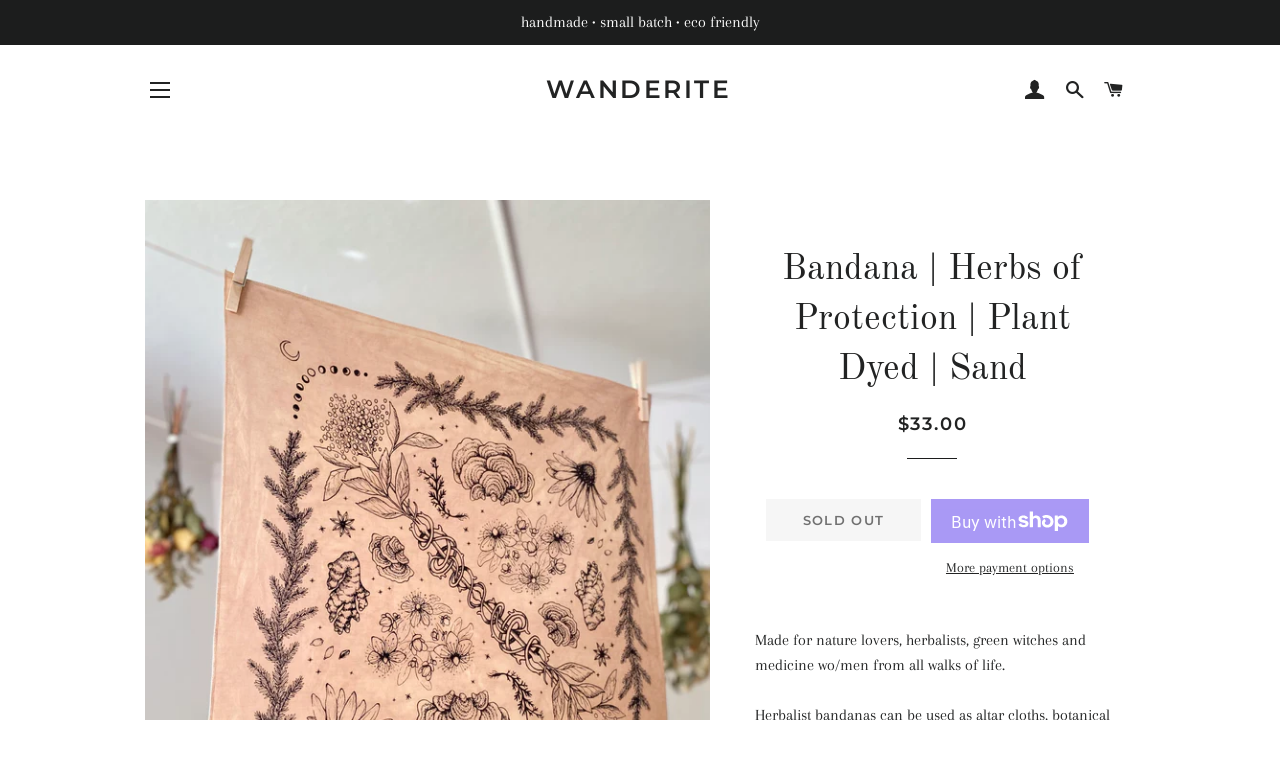

--- FILE ---
content_type: text/html; charset=utf-8
request_url: https://wanderite.com/collections/gifts-gift-cards/products/bandana-2-0-herbs-of-protection-sand
body_size: 21106
content:
<!doctype html>
<html class="no-js" lang="en">
<head>

  <!-- Basic page needs ================================================== -->
  <meta charset="utf-8">
  <meta http-equiv="X-UA-Compatible" content="IE=edge,chrome=1">

  
    <link rel="shortcut icon" href="//wanderite.com/cdn/shop/files/fullmoon_web_32x32.png?v=1613694053" type="image/png" />
  

  <!-- Title and description ================================================== -->
  <title>
  Bandana | Herbs of Protection | Plant Dyed | Sand &ndash; Wanderite
  </title>

  
  <meta name="description" content="Made for nature lovers, herbalists, green witches and medicine wo/men from all walks of life. Herbalist bandanas can be used as altar cloths, botanical wall hangings, hair ties, face coverings, cloth napkins... follow us on Instagram for more ways to wear! So much care has been put into each and every botanical illustr">
  

  <!-- Helpers ================================================== -->
  <!-- /snippets/social-meta-tags.liquid -->




<meta property="og:site_name" content="Wanderite">
<meta property="og:url" content="https://wanderite.com/products/bandana-2-0-herbs-of-protection-sand">
<meta property="og:title" content="Bandana | Herbs of Protection | Plant Dyed | Sand">
<meta property="og:type" content="product">
<meta property="og:description" content="Made for nature lovers, herbalists, green witches and medicine wo/men from all walks of life. Herbalist bandanas can be used as altar cloths, botanical wall hangings, hair ties, face coverings, cloth napkins... follow us on Instagram for more ways to wear! So much care has been put into each and every botanical illustr">

  <meta property="og:price:amount" content="33.00">
  <meta property="og:price:currency" content="USD">

<meta property="og:image" content="http://wanderite.com/cdn/shop/products/image_f78b9ca6-1bdc-4dad-933b-40527c56afb5_1200x1200.jpg?v=1619834389"><meta property="og:image" content="http://wanderite.com/cdn/shop/products/image_c111edad-1482-4793-b169-86ee380834c5_1200x1200.jpg?v=1668464812"><meta property="og:image" content="http://wanderite.com/cdn/shop/products/image_fd1e4d89-a212-488a-b8df-6542785196ef_1200x1200.jpg?v=1668464812">
<meta property="og:image:secure_url" content="https://wanderite.com/cdn/shop/products/image_f78b9ca6-1bdc-4dad-933b-40527c56afb5_1200x1200.jpg?v=1619834389"><meta property="og:image:secure_url" content="https://wanderite.com/cdn/shop/products/image_c111edad-1482-4793-b169-86ee380834c5_1200x1200.jpg?v=1668464812"><meta property="og:image:secure_url" content="https://wanderite.com/cdn/shop/products/image_fd1e4d89-a212-488a-b8df-6542785196ef_1200x1200.jpg?v=1668464812">


<meta name="twitter:card" content="summary_large_image">
<meta name="twitter:title" content="Bandana | Herbs of Protection | Plant Dyed | Sand">
<meta name="twitter:description" content="Made for nature lovers, herbalists, green witches and medicine wo/men from all walks of life. Herbalist bandanas can be used as altar cloths, botanical wall hangings, hair ties, face coverings, cloth napkins... follow us on Instagram for more ways to wear! So much care has been put into each and every botanical illustr">

  <link rel="canonical" href="https://wanderite.com/products/bandana-2-0-herbs-of-protection-sand">
  <meta name="viewport" content="width=device-width,initial-scale=1,shrink-to-fit=no">
  <meta name="theme-color" content="#1c1d1d">

  <!-- CSS ================================================== -->
  <link href="//wanderite.com/cdn/shop/t/5/assets/timber.scss.css?v=180571753968354088711759332451" rel="stylesheet" type="text/css" media="all" />
  <link href="//wanderite.com/cdn/shop/t/5/assets/theme.scss.css?v=152819345728637715871759332450" rel="stylesheet" type="text/css" media="all" />

  <!-- Sections ================================================== -->
  <script>
    window.theme = window.theme || {};
    theme.strings = {
      zoomClose: "Close (Esc)",
      zoomPrev: "Previous (Left arrow key)",
      zoomNext: "Next (Right arrow key)",
      moneyFormat: "${{amount}}",
      addressError: "Error looking up that address",
      addressNoResults: "No results for that address",
      addressQueryLimit: "You have exceeded the Google API usage limit. Consider upgrading to a \u003ca href=\"https:\/\/developers.google.com\/maps\/premium\/usage-limits\"\u003ePremium Plan\u003c\/a\u003e.",
      authError: "There was a problem authenticating your Google Maps account.",
      cartEmpty: "Your cart is currently empty.",
      cartCookie: "Enable cookies to use the shopping cart",
      cartSavings: "You're saving [savings]"
    };
    theme.settings = {
      cartType: "drawer",
      gridType: "collage"
    };
  </script>

  <script src="//wanderite.com/cdn/shop/t/5/assets/jquery-2.2.3.min.js?v=58211863146907186831636732471" type="text/javascript"></script>

  <script src="//wanderite.com/cdn/shop/t/5/assets/lazysizes.min.js?v=155223123402716617051636732472" async="async"></script>

  <script src="//wanderite.com/cdn/shop/t/5/assets/theme.js?v=99432150544072813011636732484" defer="defer"></script>

  <!-- Header hook for plugins ================================================== -->
  <script>window.performance && window.performance.mark && window.performance.mark('shopify.content_for_header.start');</script><meta name="google-site-verification" content="pQAGFKQgeyYt5nWIT0gtb_s1CiL4EW4XAdd-N7QTvUo">
<meta id="shopify-digital-wallet" name="shopify-digital-wallet" content="/1344962643/digital_wallets/dialog">
<meta name="shopify-checkout-api-token" content="80c48cd5415f6864d361ee0efbb87baa">
<meta id="in-context-paypal-metadata" data-shop-id="1344962643" data-venmo-supported="false" data-environment="production" data-locale="en_US" data-paypal-v4="true" data-currency="USD">
<link rel="alternate" type="application/json+oembed" href="https://wanderite.com/products/bandana-2-0-herbs-of-protection-sand.oembed">
<script async="async" src="/checkouts/internal/preloads.js?locale=en-US"></script>
<link rel="preconnect" href="https://shop.app" crossorigin="anonymous">
<script async="async" src="https://shop.app/checkouts/internal/preloads.js?locale=en-US&shop_id=1344962643" crossorigin="anonymous"></script>
<script id="apple-pay-shop-capabilities" type="application/json">{"shopId":1344962643,"countryCode":"US","currencyCode":"USD","merchantCapabilities":["supports3DS"],"merchantId":"gid:\/\/shopify\/Shop\/1344962643","merchantName":"Wanderite","requiredBillingContactFields":["postalAddress","email"],"requiredShippingContactFields":["postalAddress","email"],"shippingType":"shipping","supportedNetworks":["visa","masterCard","amex","discover","elo","jcb"],"total":{"type":"pending","label":"Wanderite","amount":"1.00"},"shopifyPaymentsEnabled":true,"supportsSubscriptions":true}</script>
<script id="shopify-features" type="application/json">{"accessToken":"80c48cd5415f6864d361ee0efbb87baa","betas":["rich-media-storefront-analytics"],"domain":"wanderite.com","predictiveSearch":true,"shopId":1344962643,"locale":"en"}</script>
<script>var Shopify = Shopify || {};
Shopify.shop = "wanderite.myshopify.com";
Shopify.locale = "en";
Shopify.currency = {"active":"USD","rate":"1.0"};
Shopify.country = "US";
Shopify.theme = {"name":"Brooklyn with Installments message","id":127271010454,"schema_name":"Brooklyn","schema_version":"13.0.0","theme_store_id":730,"role":"main"};
Shopify.theme.handle = "null";
Shopify.theme.style = {"id":null,"handle":null};
Shopify.cdnHost = "wanderite.com/cdn";
Shopify.routes = Shopify.routes || {};
Shopify.routes.root = "/";</script>
<script type="module">!function(o){(o.Shopify=o.Shopify||{}).modules=!0}(window);</script>
<script>!function(o){function n(){var o=[];function n(){o.push(Array.prototype.slice.apply(arguments))}return n.q=o,n}var t=o.Shopify=o.Shopify||{};t.loadFeatures=n(),t.autoloadFeatures=n()}(window);</script>
<script>
  window.ShopifyPay = window.ShopifyPay || {};
  window.ShopifyPay.apiHost = "shop.app\/pay";
  window.ShopifyPay.redirectState = null;
</script>
<script id="shop-js-analytics" type="application/json">{"pageType":"product"}</script>
<script defer="defer" async type="module" src="//wanderite.com/cdn/shopifycloud/shop-js/modules/v2/client.init-shop-cart-sync_C5BV16lS.en.esm.js"></script>
<script defer="defer" async type="module" src="//wanderite.com/cdn/shopifycloud/shop-js/modules/v2/chunk.common_CygWptCX.esm.js"></script>
<script type="module">
  await import("//wanderite.com/cdn/shopifycloud/shop-js/modules/v2/client.init-shop-cart-sync_C5BV16lS.en.esm.js");
await import("//wanderite.com/cdn/shopifycloud/shop-js/modules/v2/chunk.common_CygWptCX.esm.js");

  window.Shopify.SignInWithShop?.initShopCartSync?.({"fedCMEnabled":true,"windoidEnabled":true});

</script>
<script defer="defer" async type="module" src="//wanderite.com/cdn/shopifycloud/shop-js/modules/v2/client.payment-terms_CZxnsJam.en.esm.js"></script>
<script defer="defer" async type="module" src="//wanderite.com/cdn/shopifycloud/shop-js/modules/v2/chunk.common_CygWptCX.esm.js"></script>
<script defer="defer" async type="module" src="//wanderite.com/cdn/shopifycloud/shop-js/modules/v2/chunk.modal_D71HUcav.esm.js"></script>
<script type="module">
  await import("//wanderite.com/cdn/shopifycloud/shop-js/modules/v2/client.payment-terms_CZxnsJam.en.esm.js");
await import("//wanderite.com/cdn/shopifycloud/shop-js/modules/v2/chunk.common_CygWptCX.esm.js");
await import("//wanderite.com/cdn/shopifycloud/shop-js/modules/v2/chunk.modal_D71HUcav.esm.js");

  
</script>
<script>
  window.Shopify = window.Shopify || {};
  if (!window.Shopify.featureAssets) window.Shopify.featureAssets = {};
  window.Shopify.featureAssets['shop-js'] = {"shop-cart-sync":["modules/v2/client.shop-cart-sync_ZFArdW7E.en.esm.js","modules/v2/chunk.common_CygWptCX.esm.js"],"init-fed-cm":["modules/v2/client.init-fed-cm_CmiC4vf6.en.esm.js","modules/v2/chunk.common_CygWptCX.esm.js"],"shop-button":["modules/v2/client.shop-button_tlx5R9nI.en.esm.js","modules/v2/chunk.common_CygWptCX.esm.js"],"shop-cash-offers":["modules/v2/client.shop-cash-offers_DOA2yAJr.en.esm.js","modules/v2/chunk.common_CygWptCX.esm.js","modules/v2/chunk.modal_D71HUcav.esm.js"],"init-windoid":["modules/v2/client.init-windoid_sURxWdc1.en.esm.js","modules/v2/chunk.common_CygWptCX.esm.js"],"shop-toast-manager":["modules/v2/client.shop-toast-manager_ClPi3nE9.en.esm.js","modules/v2/chunk.common_CygWptCX.esm.js"],"init-shop-email-lookup-coordinator":["modules/v2/client.init-shop-email-lookup-coordinator_B8hsDcYM.en.esm.js","modules/v2/chunk.common_CygWptCX.esm.js"],"init-shop-cart-sync":["modules/v2/client.init-shop-cart-sync_C5BV16lS.en.esm.js","modules/v2/chunk.common_CygWptCX.esm.js"],"avatar":["modules/v2/client.avatar_BTnouDA3.en.esm.js"],"pay-button":["modules/v2/client.pay-button_FdsNuTd3.en.esm.js","modules/v2/chunk.common_CygWptCX.esm.js"],"init-customer-accounts":["modules/v2/client.init-customer-accounts_DxDtT_ad.en.esm.js","modules/v2/client.shop-login-button_C5VAVYt1.en.esm.js","modules/v2/chunk.common_CygWptCX.esm.js","modules/v2/chunk.modal_D71HUcav.esm.js"],"init-shop-for-new-customer-accounts":["modules/v2/client.init-shop-for-new-customer-accounts_ChsxoAhi.en.esm.js","modules/v2/client.shop-login-button_C5VAVYt1.en.esm.js","modules/v2/chunk.common_CygWptCX.esm.js","modules/v2/chunk.modal_D71HUcav.esm.js"],"shop-login-button":["modules/v2/client.shop-login-button_C5VAVYt1.en.esm.js","modules/v2/chunk.common_CygWptCX.esm.js","modules/v2/chunk.modal_D71HUcav.esm.js"],"init-customer-accounts-sign-up":["modules/v2/client.init-customer-accounts-sign-up_CPSyQ0Tj.en.esm.js","modules/v2/client.shop-login-button_C5VAVYt1.en.esm.js","modules/v2/chunk.common_CygWptCX.esm.js","modules/v2/chunk.modal_D71HUcav.esm.js"],"shop-follow-button":["modules/v2/client.shop-follow-button_Cva4Ekp9.en.esm.js","modules/v2/chunk.common_CygWptCX.esm.js","modules/v2/chunk.modal_D71HUcav.esm.js"],"checkout-modal":["modules/v2/client.checkout-modal_BPM8l0SH.en.esm.js","modules/v2/chunk.common_CygWptCX.esm.js","modules/v2/chunk.modal_D71HUcav.esm.js"],"lead-capture":["modules/v2/client.lead-capture_Bi8yE_yS.en.esm.js","modules/v2/chunk.common_CygWptCX.esm.js","modules/v2/chunk.modal_D71HUcav.esm.js"],"shop-login":["modules/v2/client.shop-login_D6lNrXab.en.esm.js","modules/v2/chunk.common_CygWptCX.esm.js","modules/v2/chunk.modal_D71HUcav.esm.js"],"payment-terms":["modules/v2/client.payment-terms_CZxnsJam.en.esm.js","modules/v2/chunk.common_CygWptCX.esm.js","modules/v2/chunk.modal_D71HUcav.esm.js"]};
</script>
<script>(function() {
  var isLoaded = false;
  function asyncLoad() {
    if (isLoaded) return;
    isLoaded = true;
    var urls = ["https:\/\/sdks.automizely.com\/conversions\/v1\/conversions.js?app_connection_id=d5ed44fd94a745b39fc4aa87ae44ba16\u0026mapped_org_id=d9e996e2fe2ee711db08beb6141f9525_v1\u0026shop=wanderite.myshopify.com","https:\/\/instafeed.nfcube.com\/cdn\/d163ff7dba174b115f9094111f11ef24.js?shop=wanderite.myshopify.com","\/\/cdn.shopify.com\/proxy\/d4b6ea799bef9f2157da22bc1b16d3d8285ac4b4d57cd83b0ffe12fd930228b8\/static.cdn.printful.com\/static\/js\/external\/shopify-product-customizer.js?v=0.28\u0026shop=wanderite.myshopify.com\u0026sp-cache-control=cHVibGljLCBtYXgtYWdlPTkwMA"];
    for (var i = 0; i < urls.length; i++) {
      var s = document.createElement('script');
      s.type = 'text/javascript';
      s.async = true;
      s.src = urls[i];
      var x = document.getElementsByTagName('script')[0];
      x.parentNode.insertBefore(s, x);
    }
  };
  if(window.attachEvent) {
    window.attachEvent('onload', asyncLoad);
  } else {
    window.addEventListener('load', asyncLoad, false);
  }
})();</script>
<script id="__st">var __st={"a":1344962643,"offset":-18000,"reqid":"e1157428-64fa-4865-8e62-40f3f5550234-1768708803","pageurl":"wanderite.com\/collections\/gifts-gift-cards\/products\/bandana-2-0-herbs-of-protection-sand","u":"3abbc6f9b955","p":"product","rtyp":"product","rid":6722458026134};</script>
<script>window.ShopifyPaypalV4VisibilityTracking = true;</script>
<script id="captcha-bootstrap">!function(){'use strict';const t='contact',e='account',n='new_comment',o=[[t,t],['blogs',n],['comments',n],[t,'customer']],c=[[e,'customer_login'],[e,'guest_login'],[e,'recover_customer_password'],[e,'create_customer']],r=t=>t.map((([t,e])=>`form[action*='/${t}']:not([data-nocaptcha='true']) input[name='form_type'][value='${e}']`)).join(','),a=t=>()=>t?[...document.querySelectorAll(t)].map((t=>t.form)):[];function s(){const t=[...o],e=r(t);return a(e)}const i='password',u='form_key',d=['recaptcha-v3-token','g-recaptcha-response','h-captcha-response',i],f=()=>{try{return window.sessionStorage}catch{return}},m='__shopify_v',_=t=>t.elements[u];function p(t,e,n=!1){try{const o=window.sessionStorage,c=JSON.parse(o.getItem(e)),{data:r}=function(t){const{data:e,action:n}=t;return t[m]||n?{data:e,action:n}:{data:t,action:n}}(c);for(const[e,n]of Object.entries(r))t.elements[e]&&(t.elements[e].value=n);n&&o.removeItem(e)}catch(o){console.error('form repopulation failed',{error:o})}}const l='form_type',E='cptcha';function T(t){t.dataset[E]=!0}const w=window,h=w.document,L='Shopify',v='ce_forms',y='captcha';let A=!1;((t,e)=>{const n=(g='f06e6c50-85a8-45c8-87d0-21a2b65856fe',I='https://cdn.shopify.com/shopifycloud/storefront-forms-hcaptcha/ce_storefront_forms_captcha_hcaptcha.v1.5.2.iife.js',D={infoText:'Protected by hCaptcha',privacyText:'Privacy',termsText:'Terms'},(t,e,n)=>{const o=w[L][v],c=o.bindForm;if(c)return c(t,g,e,D).then(n);var r;o.q.push([[t,g,e,D],n]),r=I,A||(h.body.append(Object.assign(h.createElement('script'),{id:'captcha-provider',async:!0,src:r})),A=!0)});var g,I,D;w[L]=w[L]||{},w[L][v]=w[L][v]||{},w[L][v].q=[],w[L][y]=w[L][y]||{},w[L][y].protect=function(t,e){n(t,void 0,e),T(t)},Object.freeze(w[L][y]),function(t,e,n,w,h,L){const[v,y,A,g]=function(t,e,n){const i=e?o:[],u=t?c:[],d=[...i,...u],f=r(d),m=r(i),_=r(d.filter((([t,e])=>n.includes(e))));return[a(f),a(m),a(_),s()]}(w,h,L),I=t=>{const e=t.target;return e instanceof HTMLFormElement?e:e&&e.form},D=t=>v().includes(t);t.addEventListener('submit',(t=>{const e=I(t);if(!e)return;const n=D(e)&&!e.dataset.hcaptchaBound&&!e.dataset.recaptchaBound,o=_(e),c=g().includes(e)&&(!o||!o.value);(n||c)&&t.preventDefault(),c&&!n&&(function(t){try{if(!f())return;!function(t){const e=f();if(!e)return;const n=_(t);if(!n)return;const o=n.value;o&&e.removeItem(o)}(t);const e=Array.from(Array(32),(()=>Math.random().toString(36)[2])).join('');!function(t,e){_(t)||t.append(Object.assign(document.createElement('input'),{type:'hidden',name:u})),t.elements[u].value=e}(t,e),function(t,e){const n=f();if(!n)return;const o=[...t.querySelectorAll(`input[type='${i}']`)].map((({name:t})=>t)),c=[...d,...o],r={};for(const[a,s]of new FormData(t).entries())c.includes(a)||(r[a]=s);n.setItem(e,JSON.stringify({[m]:1,action:t.action,data:r}))}(t,e)}catch(e){console.error('failed to persist form',e)}}(e),e.submit())}));const S=(t,e)=>{t&&!t.dataset[E]&&(n(t,e.some((e=>e===t))),T(t))};for(const o of['focusin','change'])t.addEventListener(o,(t=>{const e=I(t);D(e)&&S(e,y())}));const B=e.get('form_key'),M=e.get(l),P=B&&M;t.addEventListener('DOMContentLoaded',(()=>{const t=y();if(P)for(const e of t)e.elements[l].value===M&&p(e,B);[...new Set([...A(),...v().filter((t=>'true'===t.dataset.shopifyCaptcha))])].forEach((e=>S(e,t)))}))}(h,new URLSearchParams(w.location.search),n,t,e,['guest_login'])})(!0,!0)}();</script>
<script integrity="sha256-4kQ18oKyAcykRKYeNunJcIwy7WH5gtpwJnB7kiuLZ1E=" data-source-attribution="shopify.loadfeatures" defer="defer" src="//wanderite.com/cdn/shopifycloud/storefront/assets/storefront/load_feature-a0a9edcb.js" crossorigin="anonymous"></script>
<script crossorigin="anonymous" defer="defer" src="//wanderite.com/cdn/shopifycloud/storefront/assets/shopify_pay/storefront-65b4c6d7.js?v=20250812"></script>
<script data-source-attribution="shopify.dynamic_checkout.dynamic.init">var Shopify=Shopify||{};Shopify.PaymentButton=Shopify.PaymentButton||{isStorefrontPortableWallets:!0,init:function(){window.Shopify.PaymentButton.init=function(){};var t=document.createElement("script");t.src="https://wanderite.com/cdn/shopifycloud/portable-wallets/latest/portable-wallets.en.js",t.type="module",document.head.appendChild(t)}};
</script>
<script data-source-attribution="shopify.dynamic_checkout.buyer_consent">
  function portableWalletsHideBuyerConsent(e){var t=document.getElementById("shopify-buyer-consent"),n=document.getElementById("shopify-subscription-policy-button");t&&n&&(t.classList.add("hidden"),t.setAttribute("aria-hidden","true"),n.removeEventListener("click",e))}function portableWalletsShowBuyerConsent(e){var t=document.getElementById("shopify-buyer-consent"),n=document.getElementById("shopify-subscription-policy-button");t&&n&&(t.classList.remove("hidden"),t.removeAttribute("aria-hidden"),n.addEventListener("click",e))}window.Shopify?.PaymentButton&&(window.Shopify.PaymentButton.hideBuyerConsent=portableWalletsHideBuyerConsent,window.Shopify.PaymentButton.showBuyerConsent=portableWalletsShowBuyerConsent);
</script>
<script>
  function portableWalletsCleanup(e){e&&e.src&&console.error("Failed to load portable wallets script "+e.src);var t=document.querySelectorAll("shopify-accelerated-checkout .shopify-payment-button__skeleton, shopify-accelerated-checkout-cart .wallet-cart-button__skeleton"),e=document.getElementById("shopify-buyer-consent");for(let e=0;e<t.length;e++)t[e].remove();e&&e.remove()}function portableWalletsNotLoadedAsModule(e){e instanceof ErrorEvent&&"string"==typeof e.message&&e.message.includes("import.meta")&&"string"==typeof e.filename&&e.filename.includes("portable-wallets")&&(window.removeEventListener("error",portableWalletsNotLoadedAsModule),window.Shopify.PaymentButton.failedToLoad=e,"loading"===document.readyState?document.addEventListener("DOMContentLoaded",window.Shopify.PaymentButton.init):window.Shopify.PaymentButton.init())}window.addEventListener("error",portableWalletsNotLoadedAsModule);
</script>

<script type="module" src="https://wanderite.com/cdn/shopifycloud/portable-wallets/latest/portable-wallets.en.js" onError="portableWalletsCleanup(this)" crossorigin="anonymous"></script>
<script nomodule>
  document.addEventListener("DOMContentLoaded", portableWalletsCleanup);
</script>

<link id="shopify-accelerated-checkout-styles" rel="stylesheet" media="screen" href="https://wanderite.com/cdn/shopifycloud/portable-wallets/latest/accelerated-checkout-backwards-compat.css" crossorigin="anonymous">
<style id="shopify-accelerated-checkout-cart">
        #shopify-buyer-consent {
  margin-top: 1em;
  display: inline-block;
  width: 100%;
}

#shopify-buyer-consent.hidden {
  display: none;
}

#shopify-subscription-policy-button {
  background: none;
  border: none;
  padding: 0;
  text-decoration: underline;
  font-size: inherit;
  cursor: pointer;
}

#shopify-subscription-policy-button::before {
  box-shadow: none;
}

      </style>

<script>window.performance && window.performance.mark && window.performance.mark('shopify.content_for_header.end');</script>

  <script src="//wanderite.com/cdn/shop/t/5/assets/modernizr.min.js?v=21391054748206432451636732472" type="text/javascript"></script>

  
  

<link href="https://monorail-edge.shopifysvc.com" rel="dns-prefetch">
<script>(function(){if ("sendBeacon" in navigator && "performance" in window) {try {var session_token_from_headers = performance.getEntriesByType('navigation')[0].serverTiming.find(x => x.name == '_s').description;} catch {var session_token_from_headers = undefined;}var session_cookie_matches = document.cookie.match(/_shopify_s=([^;]*)/);var session_token_from_cookie = session_cookie_matches && session_cookie_matches.length === 2 ? session_cookie_matches[1] : "";var session_token = session_token_from_headers || session_token_from_cookie || "";function handle_abandonment_event(e) {var entries = performance.getEntries().filter(function(entry) {return /monorail-edge.shopifysvc.com/.test(entry.name);});if (!window.abandonment_tracked && entries.length === 0) {window.abandonment_tracked = true;var currentMs = Date.now();var navigation_start = performance.timing.navigationStart;var payload = {shop_id: 1344962643,url: window.location.href,navigation_start,duration: currentMs - navigation_start,session_token,page_type: "product"};window.navigator.sendBeacon("https://monorail-edge.shopifysvc.com/v1/produce", JSON.stringify({schema_id: "online_store_buyer_site_abandonment/1.1",payload: payload,metadata: {event_created_at_ms: currentMs,event_sent_at_ms: currentMs}}));}}window.addEventListener('pagehide', handle_abandonment_event);}}());</script>
<script id="web-pixels-manager-setup">(function e(e,d,r,n,o){if(void 0===o&&(o={}),!Boolean(null===(a=null===(i=window.Shopify)||void 0===i?void 0:i.analytics)||void 0===a?void 0:a.replayQueue)){var i,a;window.Shopify=window.Shopify||{};var t=window.Shopify;t.analytics=t.analytics||{};var s=t.analytics;s.replayQueue=[],s.publish=function(e,d,r){return s.replayQueue.push([e,d,r]),!0};try{self.performance.mark("wpm:start")}catch(e){}var l=function(){var e={modern:/Edge?\/(1{2}[4-9]|1[2-9]\d|[2-9]\d{2}|\d{4,})\.\d+(\.\d+|)|Firefox\/(1{2}[4-9]|1[2-9]\d|[2-9]\d{2}|\d{4,})\.\d+(\.\d+|)|Chrom(ium|e)\/(9{2}|\d{3,})\.\d+(\.\d+|)|(Maci|X1{2}).+ Version\/(15\.\d+|(1[6-9]|[2-9]\d|\d{3,})\.\d+)([,.]\d+|)( \(\w+\)|)( Mobile\/\w+|) Safari\/|Chrome.+OPR\/(9{2}|\d{3,})\.\d+\.\d+|(CPU[ +]OS|iPhone[ +]OS|CPU[ +]iPhone|CPU IPhone OS|CPU iPad OS)[ +]+(15[._]\d+|(1[6-9]|[2-9]\d|\d{3,})[._]\d+)([._]\d+|)|Android:?[ /-](13[3-9]|1[4-9]\d|[2-9]\d{2}|\d{4,})(\.\d+|)(\.\d+|)|Android.+Firefox\/(13[5-9]|1[4-9]\d|[2-9]\d{2}|\d{4,})\.\d+(\.\d+|)|Android.+Chrom(ium|e)\/(13[3-9]|1[4-9]\d|[2-9]\d{2}|\d{4,})\.\d+(\.\d+|)|SamsungBrowser\/([2-9]\d|\d{3,})\.\d+/,legacy:/Edge?\/(1[6-9]|[2-9]\d|\d{3,})\.\d+(\.\d+|)|Firefox\/(5[4-9]|[6-9]\d|\d{3,})\.\d+(\.\d+|)|Chrom(ium|e)\/(5[1-9]|[6-9]\d|\d{3,})\.\d+(\.\d+|)([\d.]+$|.*Safari\/(?![\d.]+ Edge\/[\d.]+$))|(Maci|X1{2}).+ Version\/(10\.\d+|(1[1-9]|[2-9]\d|\d{3,})\.\d+)([,.]\d+|)( \(\w+\)|)( Mobile\/\w+|) Safari\/|Chrome.+OPR\/(3[89]|[4-9]\d|\d{3,})\.\d+\.\d+|(CPU[ +]OS|iPhone[ +]OS|CPU[ +]iPhone|CPU IPhone OS|CPU iPad OS)[ +]+(10[._]\d+|(1[1-9]|[2-9]\d|\d{3,})[._]\d+)([._]\d+|)|Android:?[ /-](13[3-9]|1[4-9]\d|[2-9]\d{2}|\d{4,})(\.\d+|)(\.\d+|)|Mobile Safari.+OPR\/([89]\d|\d{3,})\.\d+\.\d+|Android.+Firefox\/(13[5-9]|1[4-9]\d|[2-9]\d{2}|\d{4,})\.\d+(\.\d+|)|Android.+Chrom(ium|e)\/(13[3-9]|1[4-9]\d|[2-9]\d{2}|\d{4,})\.\d+(\.\d+|)|Android.+(UC? ?Browser|UCWEB|U3)[ /]?(15\.([5-9]|\d{2,})|(1[6-9]|[2-9]\d|\d{3,})\.\d+)\.\d+|SamsungBrowser\/(5\.\d+|([6-9]|\d{2,})\.\d+)|Android.+MQ{2}Browser\/(14(\.(9|\d{2,})|)|(1[5-9]|[2-9]\d|\d{3,})(\.\d+|))(\.\d+|)|K[Aa][Ii]OS\/(3\.\d+|([4-9]|\d{2,})\.\d+)(\.\d+|)/},d=e.modern,r=e.legacy,n=navigator.userAgent;return n.match(d)?"modern":n.match(r)?"legacy":"unknown"}(),u="modern"===l?"modern":"legacy",c=(null!=n?n:{modern:"",legacy:""})[u],f=function(e){return[e.baseUrl,"/wpm","/b",e.hashVersion,"modern"===e.buildTarget?"m":"l",".js"].join("")}({baseUrl:d,hashVersion:r,buildTarget:u}),m=function(e){var d=e.version,r=e.bundleTarget,n=e.surface,o=e.pageUrl,i=e.monorailEndpoint;return{emit:function(e){var a=e.status,t=e.errorMsg,s=(new Date).getTime(),l=JSON.stringify({metadata:{event_sent_at_ms:s},events:[{schema_id:"web_pixels_manager_load/3.1",payload:{version:d,bundle_target:r,page_url:o,status:a,surface:n,error_msg:t},metadata:{event_created_at_ms:s}}]});if(!i)return console&&console.warn&&console.warn("[Web Pixels Manager] No Monorail endpoint provided, skipping logging."),!1;try{return self.navigator.sendBeacon.bind(self.navigator)(i,l)}catch(e){}var u=new XMLHttpRequest;try{return u.open("POST",i,!0),u.setRequestHeader("Content-Type","text/plain"),u.send(l),!0}catch(e){return console&&console.warn&&console.warn("[Web Pixels Manager] Got an unhandled error while logging to Monorail."),!1}}}}({version:r,bundleTarget:l,surface:e.surface,pageUrl:self.location.href,monorailEndpoint:e.monorailEndpoint});try{o.browserTarget=l,function(e){var d=e.src,r=e.async,n=void 0===r||r,o=e.onload,i=e.onerror,a=e.sri,t=e.scriptDataAttributes,s=void 0===t?{}:t,l=document.createElement("script"),u=document.querySelector("head"),c=document.querySelector("body");if(l.async=n,l.src=d,a&&(l.integrity=a,l.crossOrigin="anonymous"),s)for(var f in s)if(Object.prototype.hasOwnProperty.call(s,f))try{l.dataset[f]=s[f]}catch(e){}if(o&&l.addEventListener("load",o),i&&l.addEventListener("error",i),u)u.appendChild(l);else{if(!c)throw new Error("Did not find a head or body element to append the script");c.appendChild(l)}}({src:f,async:!0,onload:function(){if(!function(){var e,d;return Boolean(null===(d=null===(e=window.Shopify)||void 0===e?void 0:e.analytics)||void 0===d?void 0:d.initialized)}()){var d=window.webPixelsManager.init(e)||void 0;if(d){var r=window.Shopify.analytics;r.replayQueue.forEach((function(e){var r=e[0],n=e[1],o=e[2];d.publishCustomEvent(r,n,o)})),r.replayQueue=[],r.publish=d.publishCustomEvent,r.visitor=d.visitor,r.initialized=!0}}},onerror:function(){return m.emit({status:"failed",errorMsg:"".concat(f," has failed to load")})},sri:function(e){var d=/^sha384-[A-Za-z0-9+/=]+$/;return"string"==typeof e&&d.test(e)}(c)?c:"",scriptDataAttributes:o}),m.emit({status:"loading"})}catch(e){m.emit({status:"failed",errorMsg:(null==e?void 0:e.message)||"Unknown error"})}}})({shopId: 1344962643,storefrontBaseUrl: "https://wanderite.com",extensionsBaseUrl: "https://extensions.shopifycdn.com/cdn/shopifycloud/web-pixels-manager",monorailEndpoint: "https://monorail-edge.shopifysvc.com/unstable/produce_batch",surface: "storefront-renderer",enabledBetaFlags: ["2dca8a86"],webPixelsConfigList: [{"id":"1281392790","configuration":"{\"storeIdentity\":\"wanderite.myshopify.com\",\"baseURL\":\"https:\\\/\\\/api.printful.com\\\/shopify-pixels\"}","eventPayloadVersion":"v1","runtimeContext":"STRICT","scriptVersion":"74f275712857ab41bea9d998dcb2f9da","type":"APP","apiClientId":156624,"privacyPurposes":["ANALYTICS","MARKETING","SALE_OF_DATA"],"dataSharingAdjustments":{"protectedCustomerApprovalScopes":["read_customer_address","read_customer_email","read_customer_name","read_customer_personal_data","read_customer_phone"]}},{"id":"957251734","configuration":"{\"hashed_organization_id\":\"d9e996e2fe2ee711db08beb6141f9525_v1\",\"app_key\":\"wanderite\",\"allow_collect_personal_data\":\"true\"}","eventPayloadVersion":"v1","runtimeContext":"STRICT","scriptVersion":"6f6660f15c595d517f203f6e1abcb171","type":"APP","apiClientId":2814809,"privacyPurposes":["ANALYTICS","MARKETING","SALE_OF_DATA"],"dataSharingAdjustments":{"protectedCustomerApprovalScopes":["read_customer_address","read_customer_email","read_customer_name","read_customer_personal_data","read_customer_phone"]}},{"id":"526188694","configuration":"{\"config\":\"{\\\"pixel_id\\\":\\\"G-FZ08552HLM\\\",\\\"target_country\\\":\\\"US\\\",\\\"gtag_events\\\":[{\\\"type\\\":\\\"begin_checkout\\\",\\\"action_label\\\":\\\"G-FZ08552HLM\\\"},{\\\"type\\\":\\\"search\\\",\\\"action_label\\\":\\\"G-FZ08552HLM\\\"},{\\\"type\\\":\\\"view_item\\\",\\\"action_label\\\":[\\\"G-FZ08552HLM\\\",\\\"MC-29YX750T0L\\\"]},{\\\"type\\\":\\\"purchase\\\",\\\"action_label\\\":[\\\"G-FZ08552HLM\\\",\\\"MC-29YX750T0L\\\"]},{\\\"type\\\":\\\"page_view\\\",\\\"action_label\\\":[\\\"G-FZ08552HLM\\\",\\\"MC-29YX750T0L\\\"]},{\\\"type\\\":\\\"add_payment_info\\\",\\\"action_label\\\":\\\"G-FZ08552HLM\\\"},{\\\"type\\\":\\\"add_to_cart\\\",\\\"action_label\\\":\\\"G-FZ08552HLM\\\"}],\\\"enable_monitoring_mode\\\":false}\"}","eventPayloadVersion":"v1","runtimeContext":"OPEN","scriptVersion":"b2a88bafab3e21179ed38636efcd8a93","type":"APP","apiClientId":1780363,"privacyPurposes":[],"dataSharingAdjustments":{"protectedCustomerApprovalScopes":["read_customer_address","read_customer_email","read_customer_name","read_customer_personal_data","read_customer_phone"]}},{"id":"136806550","configuration":"{\"pixel_id\":\"649755279238869\",\"pixel_type\":\"facebook_pixel\",\"metaapp_system_user_token\":\"-\"}","eventPayloadVersion":"v1","runtimeContext":"OPEN","scriptVersion":"ca16bc87fe92b6042fbaa3acc2fbdaa6","type":"APP","apiClientId":2329312,"privacyPurposes":["ANALYTICS","MARKETING","SALE_OF_DATA"],"dataSharingAdjustments":{"protectedCustomerApprovalScopes":["read_customer_address","read_customer_email","read_customer_name","read_customer_personal_data","read_customer_phone"]}},{"id":"66027670","configuration":"{\"tagID\":\"2612800409596\"}","eventPayloadVersion":"v1","runtimeContext":"STRICT","scriptVersion":"18031546ee651571ed29edbe71a3550b","type":"APP","apiClientId":3009811,"privacyPurposes":["ANALYTICS","MARKETING","SALE_OF_DATA"],"dataSharingAdjustments":{"protectedCustomerApprovalScopes":["read_customer_address","read_customer_email","read_customer_name","read_customer_personal_data","read_customer_phone"]}},{"id":"shopify-app-pixel","configuration":"{}","eventPayloadVersion":"v1","runtimeContext":"STRICT","scriptVersion":"0450","apiClientId":"shopify-pixel","type":"APP","privacyPurposes":["ANALYTICS","MARKETING"]},{"id":"shopify-custom-pixel","eventPayloadVersion":"v1","runtimeContext":"LAX","scriptVersion":"0450","apiClientId":"shopify-pixel","type":"CUSTOM","privacyPurposes":["ANALYTICS","MARKETING"]}],isMerchantRequest: false,initData: {"shop":{"name":"Wanderite","paymentSettings":{"currencyCode":"USD"},"myshopifyDomain":"wanderite.myshopify.com","countryCode":"US","storefrontUrl":"https:\/\/wanderite.com"},"customer":null,"cart":null,"checkout":null,"productVariants":[{"price":{"amount":33.0,"currencyCode":"USD"},"product":{"title":"Bandana | Herbs of Protection | Plant Dyed | Sand","vendor":"Wanderite","id":"6722458026134","untranslatedTitle":"Bandana | Herbs of Protection | Plant Dyed | Sand","url":"\/products\/bandana-2-0-herbs-of-protection-sand","type":"Bandana"},"id":"42505755492502","image":{"src":"\/\/wanderite.com\/cdn\/shop\/products\/image_f78b9ca6-1bdc-4dad-933b-40527c56afb5.jpg?v=1619834389"},"sku":"","title":"Default Title","untranslatedTitle":"Default Title"}],"purchasingCompany":null},},"https://wanderite.com/cdn","fcfee988w5aeb613cpc8e4bc33m6693e112",{"modern":"","legacy":""},{"shopId":"1344962643","storefrontBaseUrl":"https:\/\/wanderite.com","extensionBaseUrl":"https:\/\/extensions.shopifycdn.com\/cdn\/shopifycloud\/web-pixels-manager","surface":"storefront-renderer","enabledBetaFlags":"[\"2dca8a86\"]","isMerchantRequest":"false","hashVersion":"fcfee988w5aeb613cpc8e4bc33m6693e112","publish":"custom","events":"[[\"page_viewed\",{}],[\"product_viewed\",{\"productVariant\":{\"price\":{\"amount\":33.0,\"currencyCode\":\"USD\"},\"product\":{\"title\":\"Bandana | Herbs of Protection | Plant Dyed | Sand\",\"vendor\":\"Wanderite\",\"id\":\"6722458026134\",\"untranslatedTitle\":\"Bandana | Herbs of Protection | Plant Dyed | Sand\",\"url\":\"\/products\/bandana-2-0-herbs-of-protection-sand\",\"type\":\"Bandana\"},\"id\":\"42505755492502\",\"image\":{\"src\":\"\/\/wanderite.com\/cdn\/shop\/products\/image_f78b9ca6-1bdc-4dad-933b-40527c56afb5.jpg?v=1619834389\"},\"sku\":\"\",\"title\":\"Default Title\",\"untranslatedTitle\":\"Default Title\"}}]]"});</script><script>
  window.ShopifyAnalytics = window.ShopifyAnalytics || {};
  window.ShopifyAnalytics.meta = window.ShopifyAnalytics.meta || {};
  window.ShopifyAnalytics.meta.currency = 'USD';
  var meta = {"product":{"id":6722458026134,"gid":"gid:\/\/shopify\/Product\/6722458026134","vendor":"Wanderite","type":"Bandana","handle":"bandana-2-0-herbs-of-protection-sand","variants":[{"id":42505755492502,"price":3300,"name":"Bandana | Herbs of Protection | Plant Dyed | Sand","public_title":null,"sku":""}],"remote":false},"page":{"pageType":"product","resourceType":"product","resourceId":6722458026134,"requestId":"e1157428-64fa-4865-8e62-40f3f5550234-1768708803"}};
  for (var attr in meta) {
    window.ShopifyAnalytics.meta[attr] = meta[attr];
  }
</script>
<script class="analytics">
  (function () {
    var customDocumentWrite = function(content) {
      var jquery = null;

      if (window.jQuery) {
        jquery = window.jQuery;
      } else if (window.Checkout && window.Checkout.$) {
        jquery = window.Checkout.$;
      }

      if (jquery) {
        jquery('body').append(content);
      }
    };

    var hasLoggedConversion = function(token) {
      if (token) {
        return document.cookie.indexOf('loggedConversion=' + token) !== -1;
      }
      return false;
    }

    var setCookieIfConversion = function(token) {
      if (token) {
        var twoMonthsFromNow = new Date(Date.now());
        twoMonthsFromNow.setMonth(twoMonthsFromNow.getMonth() + 2);

        document.cookie = 'loggedConversion=' + token + '; expires=' + twoMonthsFromNow;
      }
    }

    var trekkie = window.ShopifyAnalytics.lib = window.trekkie = window.trekkie || [];
    if (trekkie.integrations) {
      return;
    }
    trekkie.methods = [
      'identify',
      'page',
      'ready',
      'track',
      'trackForm',
      'trackLink'
    ];
    trekkie.factory = function(method) {
      return function() {
        var args = Array.prototype.slice.call(arguments);
        args.unshift(method);
        trekkie.push(args);
        return trekkie;
      };
    };
    for (var i = 0; i < trekkie.methods.length; i++) {
      var key = trekkie.methods[i];
      trekkie[key] = trekkie.factory(key);
    }
    trekkie.load = function(config) {
      trekkie.config = config || {};
      trekkie.config.initialDocumentCookie = document.cookie;
      var first = document.getElementsByTagName('script')[0];
      var script = document.createElement('script');
      script.type = 'text/javascript';
      script.onerror = function(e) {
        var scriptFallback = document.createElement('script');
        scriptFallback.type = 'text/javascript';
        scriptFallback.onerror = function(error) {
                var Monorail = {
      produce: function produce(monorailDomain, schemaId, payload) {
        var currentMs = new Date().getTime();
        var event = {
          schema_id: schemaId,
          payload: payload,
          metadata: {
            event_created_at_ms: currentMs,
            event_sent_at_ms: currentMs
          }
        };
        return Monorail.sendRequest("https://" + monorailDomain + "/v1/produce", JSON.stringify(event));
      },
      sendRequest: function sendRequest(endpointUrl, payload) {
        // Try the sendBeacon API
        if (window && window.navigator && typeof window.navigator.sendBeacon === 'function' && typeof window.Blob === 'function' && !Monorail.isIos12()) {
          var blobData = new window.Blob([payload], {
            type: 'text/plain'
          });

          if (window.navigator.sendBeacon(endpointUrl, blobData)) {
            return true;
          } // sendBeacon was not successful

        } // XHR beacon

        var xhr = new XMLHttpRequest();

        try {
          xhr.open('POST', endpointUrl);
          xhr.setRequestHeader('Content-Type', 'text/plain');
          xhr.send(payload);
        } catch (e) {
          console.log(e);
        }

        return false;
      },
      isIos12: function isIos12() {
        return window.navigator.userAgent.lastIndexOf('iPhone; CPU iPhone OS 12_') !== -1 || window.navigator.userAgent.lastIndexOf('iPad; CPU OS 12_') !== -1;
      }
    };
    Monorail.produce('monorail-edge.shopifysvc.com',
      'trekkie_storefront_load_errors/1.1',
      {shop_id: 1344962643,
      theme_id: 127271010454,
      app_name: "storefront",
      context_url: window.location.href,
      source_url: "//wanderite.com/cdn/s/trekkie.storefront.cd680fe47e6c39ca5d5df5f0a32d569bc48c0f27.min.js"});

        };
        scriptFallback.async = true;
        scriptFallback.src = '//wanderite.com/cdn/s/trekkie.storefront.cd680fe47e6c39ca5d5df5f0a32d569bc48c0f27.min.js';
        first.parentNode.insertBefore(scriptFallback, first);
      };
      script.async = true;
      script.src = '//wanderite.com/cdn/s/trekkie.storefront.cd680fe47e6c39ca5d5df5f0a32d569bc48c0f27.min.js';
      first.parentNode.insertBefore(script, first);
    };
    trekkie.load(
      {"Trekkie":{"appName":"storefront","development":false,"defaultAttributes":{"shopId":1344962643,"isMerchantRequest":null,"themeId":127271010454,"themeCityHash":"9157767493373595667","contentLanguage":"en","currency":"USD","eventMetadataId":"8283a705-685e-408e-bd29-9304b5c9b715"},"isServerSideCookieWritingEnabled":true,"monorailRegion":"shop_domain","enabledBetaFlags":["65f19447"]},"Session Attribution":{},"S2S":{"facebookCapiEnabled":false,"source":"trekkie-storefront-renderer","apiClientId":580111}}
    );

    var loaded = false;
    trekkie.ready(function() {
      if (loaded) return;
      loaded = true;

      window.ShopifyAnalytics.lib = window.trekkie;

      var originalDocumentWrite = document.write;
      document.write = customDocumentWrite;
      try { window.ShopifyAnalytics.merchantGoogleAnalytics.call(this); } catch(error) {};
      document.write = originalDocumentWrite;

      window.ShopifyAnalytics.lib.page(null,{"pageType":"product","resourceType":"product","resourceId":6722458026134,"requestId":"e1157428-64fa-4865-8e62-40f3f5550234-1768708803","shopifyEmitted":true});

      var match = window.location.pathname.match(/checkouts\/(.+)\/(thank_you|post_purchase)/)
      var token = match? match[1]: undefined;
      if (!hasLoggedConversion(token)) {
        setCookieIfConversion(token);
        window.ShopifyAnalytics.lib.track("Viewed Product",{"currency":"USD","variantId":42505755492502,"productId":6722458026134,"productGid":"gid:\/\/shopify\/Product\/6722458026134","name":"Bandana | Herbs of Protection | Plant Dyed | Sand","price":"33.00","sku":"","brand":"Wanderite","variant":null,"category":"Bandana","nonInteraction":true,"remote":false},undefined,undefined,{"shopifyEmitted":true});
      window.ShopifyAnalytics.lib.track("monorail:\/\/trekkie_storefront_viewed_product\/1.1",{"currency":"USD","variantId":42505755492502,"productId":6722458026134,"productGid":"gid:\/\/shopify\/Product\/6722458026134","name":"Bandana | Herbs of Protection | Plant Dyed | Sand","price":"33.00","sku":"","brand":"Wanderite","variant":null,"category":"Bandana","nonInteraction":true,"remote":false,"referer":"https:\/\/wanderite.com\/collections\/gifts-gift-cards\/products\/bandana-2-0-herbs-of-protection-sand"});
      }
    });


        var eventsListenerScript = document.createElement('script');
        eventsListenerScript.async = true;
        eventsListenerScript.src = "//wanderite.com/cdn/shopifycloud/storefront/assets/shop_events_listener-3da45d37.js";
        document.getElementsByTagName('head')[0].appendChild(eventsListenerScript);

})();</script>
  <script>
  if (!window.ga || (window.ga && typeof window.ga !== 'function')) {
    window.ga = function ga() {
      (window.ga.q = window.ga.q || []).push(arguments);
      if (window.Shopify && window.Shopify.analytics && typeof window.Shopify.analytics.publish === 'function') {
        window.Shopify.analytics.publish("ga_stub_called", {}, {sendTo: "google_osp_migration"});
      }
      console.error("Shopify's Google Analytics stub called with:", Array.from(arguments), "\nSee https://help.shopify.com/manual/promoting-marketing/pixels/pixel-migration#google for more information.");
    };
    if (window.Shopify && window.Shopify.analytics && typeof window.Shopify.analytics.publish === 'function') {
      window.Shopify.analytics.publish("ga_stub_initialized", {}, {sendTo: "google_osp_migration"});
    }
  }
</script>
<script
  defer
  src="https://wanderite.com/cdn/shopifycloud/perf-kit/shopify-perf-kit-3.0.4.min.js"
  data-application="storefront-renderer"
  data-shop-id="1344962643"
  data-render-region="gcp-us-central1"
  data-page-type="product"
  data-theme-instance-id="127271010454"
  data-theme-name="Brooklyn"
  data-theme-version="13.0.0"
  data-monorail-region="shop_domain"
  data-resource-timing-sampling-rate="10"
  data-shs="true"
  data-shs-beacon="true"
  data-shs-export-with-fetch="true"
  data-shs-logs-sample-rate="1"
  data-shs-beacon-endpoint="https://wanderite.com/api/collect"
></script>
</head>


<body id="bandana-herbs-of-protection-plant-dyed-sand" class="template-product">

  <div id="shopify-section-header" class="shopify-section"><style>
  .site-header__logo img {
    max-width: 180px;
  }

  @media screen and (max-width: 768px) {
    .site-header__logo img {
      max-width: 100%;
    }
  }
</style>

<div data-section-id="header" data-section-type="header-section" data-template="product">
  <div id="NavDrawer" class="drawer drawer--left">
      <div class="drawer__inner drawer-left__inner">

    

    <ul class="mobile-nav">
      
        

          <li class="mobile-nav__item">
            <a
              href="/"
              class="mobile-nav__link"
              >
                Home
            </a>
          </li>

        
      
        
          <li class="mobile-nav__item">
            <div class="mobile-nav__has-sublist">
              <a
                href="/collections/all"
                class="mobile-nav__link"
                id="Label-2"
                >Shop</a>
              <div class="mobile-nav__toggle">
                <button type="button" class="mobile-nav__toggle-btn icon-fallback-text" aria-controls="Linklist-2" aria-expanded="false">
                  <span class="icon-fallback-text mobile-nav__toggle-open">
                    <span class="icon icon-plus" aria-hidden="true"></span>
                    <span class="fallback-text">Expand submenu Shop</span>
                  </span>
                  <span class="icon-fallback-text mobile-nav__toggle-close">
                    <span class="icon icon-minus" aria-hidden="true"></span>
                    <span class="fallback-text">Collapse submenu Shop</span>
                  </span>
                </button>
              </div>
            </div>
            <ul class="mobile-nav__sublist" id="Linklist-2" aria-labelledby="Label-2" role="navigation">
              
              
                
                <li class="mobile-nav__item">
                  <a
                    href="/collections/frontpage"
                    class="mobile-nav__link"
                    >
                      Shop All
                  </a>
                </li>
                
              
                
                <li class="mobile-nav__item">
                  <a
                    href="/collections/bandanas-altar-cloths"
                    class="mobile-nav__link"
                    >
                      Bandanas + Altar Cloths
                  </a>
                </li>
                
              
                
                <li class="mobile-nav__item">
                  <a
                    href="/collections/prayer-flags"
                    class="mobile-nav__link"
                    >
                      Prayer Flags
                  </a>
                </li>
                
              
                
                <li class="mobile-nav__item">
                  <a
                    href="/collections/stickers/stickers"
                    class="mobile-nav__link"
                    >
                      Stickers
                  </a>
                </li>
                
              
                
                <li class="mobile-nav__item">
                  <a
                    href="/collections/greeting-cards/greeting-card"
                    class="mobile-nav__link"
                    >
                      Greeting Cards
                  </a>
                </li>
                
              
                
                <li class="mobile-nav__item">
                  <a
                    href="/collections/apparel"
                    class="mobile-nav__link"
                    >
                      Apparel
                  </a>
                </li>
                
              
                
                <li class="mobile-nav__item">
                  <a
                    href="/collections/totes-bags"
                    class="mobile-nav__link"
                    >
                      Totes
                  </a>
                </li>
                
              
                
                <li class="mobile-nav__item">
                  <a
                    href="/collections/sale"
                    class="mobile-nav__link"
                    >
                      Sale
                  </a>
                </li>
                
              
            </ul>
          </li>

          
      
        

          <li class="mobile-nav__item">
            <a
              href="/pages/about"
              class="mobile-nav__link"
              >
                About
            </a>
          </li>

        
      
        

          <li class="mobile-nav__item">
            <a
              href="/pages/location"
              class="mobile-nav__link"
              >
                Location
            </a>
          </li>

        
      
        

          <li class="mobile-nav__item">
            <a
              href="/pages/events"
              class="mobile-nav__link"
              >
                Events
            </a>
          </li>

        
      
        

          <li class="mobile-nav__item">
            <a
              href="https://wanderite.com/pages/wholesale?_pos=1&_sid=982f2262b&_ss=r"
              class="mobile-nav__link"
              >
                Wholesale
            </a>
          </li>

        
      
        

          <li class="mobile-nav__item">
            <a
              href="/pages/portfolio"
              class="mobile-nav__link"
              >
                Portfolio
            </a>
          </li>

        
      
        

          <li class="mobile-nav__item">
            <a
              href="/pages/contact"
              class="mobile-nav__link"
              >
                Contact
            </a>
          </li>

        
      
        

          <li class="mobile-nav__item">
            <a
              href="/pages/stockists"
              class="mobile-nav__link"
              >
                Stockists
            </a>
          </li>

        
      
        

          <li class="mobile-nav__item">
            <a
              href="/pages/faqs"
              class="mobile-nav__link"
              >
                FAQ&#39;s
            </a>
          </li>

        
      
      
      <li class="mobile-nav__spacer"></li>

      
      
        
          <li class="mobile-nav__item mobile-nav__item--secondary">
            <a href="/account/login" id="customer_login_link">Log In</a>
          </li>
          <li class="mobile-nav__item mobile-nav__item--secondary">
            <a href="/account/register" id="customer_register_link">Create Account</a>
          </li>
        
      
      
        <li class="mobile-nav__item mobile-nav__item--secondary"><a href="/search">Search</a></li>
      
        <li class="mobile-nav__item mobile-nav__item--secondary"><a href="/collections/all">Shop</a></li>
      
        <li class="mobile-nav__item mobile-nav__item--secondary"><a href="/pages/faqs">FAQ's</a></li>
      
        <li class="mobile-nav__item mobile-nav__item--secondary"><a href="/pages/wholesale">Wholesale</a></li>
      
        <li class="mobile-nav__item mobile-nav__item--secondary"><a href="/pages/contact">Contact</a></li>
      
        <li class="mobile-nav__item mobile-nav__item--secondary"><a href="/collections/gifts-gift-cards/gift-ideas">Gift Cards</a></li>
      
        <li class="mobile-nav__item mobile-nav__item--secondary"><a href="/pages/policies">Policies</a></li>
      
        <li class="mobile-nav__item mobile-nav__item--secondary"><a href="/policies/terms-of-service">Terms of Service</a></li>
      
        <li class="mobile-nav__item mobile-nav__item--secondary"><a href="/policies/refund-policy">Refund policy</a></li>
      
    </ul>
    <!-- //mobile-nav -->
  </div>


  </div>
  <div class="header-container drawer__header-container">
    <div class="header-wrapper hero__header">
      
        
          <style>
            .announcement-bar {
              background-color: #1c1d1d;
            }

            .announcement-bar--link:hover {
              

              
                
                background-color: #404242;
              
            }

            .announcement-bar__message {
              color: #ffffff;
            }
          </style>

          
            <div class="announcement-bar">
          

            <p class="announcement-bar__message">handmade • small batch • eco friendly</p>

          
            </div>
          

        
      

      <header class="site-header" role="banner">
        <div class="wrapper">
          <div class="grid--full grid--table">
            <div class="grid__item large--hide large--one-sixth one-quarter">
              <div class="site-nav--open site-nav--mobile">
                <button type="button" class="icon-fallback-text site-nav__link site-nav__link--burger js-drawer-open-button-left" aria-controls="NavDrawer">
                  <span class="burger-icon burger-icon--top"></span>
                  <span class="burger-icon burger-icon--mid"></span>
                  <span class="burger-icon burger-icon--bottom"></span>
                  <span class="fallback-text">Site navigation</span>
                </button>
              </div>
            </div>
            <div class="grid__item large--one-third medium-down--one-half">
              
              
                <div class="h1 site-header__logo large--left" itemscope itemtype="http://schema.org/Organization">
              
                

                
                  <a href="/" itemprop="url">Wanderite</a>
                
              
                </div>
              
            </div>
            <nav class="grid__item large--two-thirds large--text-right medium-down--hide" role="navigation">
              
              <!-- begin site-nav -->
              <ul class="site-nav" id="AccessibleNav">
                
                  
                    <li class="site-nav__item">
                      <a
                        href="/"
                        class="site-nav__link"
                        data-meganav-type="child"
                        >
                          Home
                      </a>
                    </li>
                  
                
                  
                  
                    <li
                      class="site-nav__item site-nav--has-dropdown "
                      aria-haspopup="true"
                      data-meganav-type="parent">
                      <a
                        href="/collections/all"
                        class="site-nav__link"
                        data-meganav-type="parent"
                        aria-controls="MenuParent-2"
                        aria-expanded="false"
                        >
                          Shop
                          <span class="icon icon-arrow-down" aria-hidden="true"></span>
                      </a>
                      <ul
                        id="MenuParent-2"
                        class="site-nav__dropdown "
                        data-meganav-dropdown>
                        
                          
                            <li>
                              <a
                                href="/collections/frontpage"
                                class="site-nav__dropdown-link"
                                data-meganav-type="child"
                                
                                tabindex="-1">
                                  Shop All
                              </a>
                            </li>
                          
                        
                          
                            <li>
                              <a
                                href="/collections/bandanas-altar-cloths"
                                class="site-nav__dropdown-link"
                                data-meganav-type="child"
                                
                                tabindex="-1">
                                  Bandanas + Altar Cloths
                              </a>
                            </li>
                          
                        
                          
                            <li>
                              <a
                                href="/collections/prayer-flags"
                                class="site-nav__dropdown-link"
                                data-meganav-type="child"
                                
                                tabindex="-1">
                                  Prayer Flags
                              </a>
                            </li>
                          
                        
                          
                            <li>
                              <a
                                href="/collections/stickers/stickers"
                                class="site-nav__dropdown-link"
                                data-meganav-type="child"
                                
                                tabindex="-1">
                                  Stickers
                              </a>
                            </li>
                          
                        
                          
                            <li>
                              <a
                                href="/collections/greeting-cards/greeting-card"
                                class="site-nav__dropdown-link"
                                data-meganav-type="child"
                                
                                tabindex="-1">
                                  Greeting Cards
                              </a>
                            </li>
                          
                        
                          
                            <li>
                              <a
                                href="/collections/apparel"
                                class="site-nav__dropdown-link"
                                data-meganav-type="child"
                                
                                tabindex="-1">
                                  Apparel
                              </a>
                            </li>
                          
                        
                          
                            <li>
                              <a
                                href="/collections/totes-bags"
                                class="site-nav__dropdown-link"
                                data-meganav-type="child"
                                
                                tabindex="-1">
                                  Totes
                              </a>
                            </li>
                          
                        
                          
                            <li>
                              <a
                                href="/collections/sale"
                                class="site-nav__dropdown-link"
                                data-meganav-type="child"
                                
                                tabindex="-1">
                                  Sale
                              </a>
                            </li>
                          
                        
                      </ul>
                    </li>
                  
                
                  
                    <li class="site-nav__item">
                      <a
                        href="/pages/about"
                        class="site-nav__link"
                        data-meganav-type="child"
                        >
                          About
                      </a>
                    </li>
                  
                
                  
                    <li class="site-nav__item">
                      <a
                        href="/pages/location"
                        class="site-nav__link"
                        data-meganav-type="child"
                        >
                          Location
                      </a>
                    </li>
                  
                
                  
                    <li class="site-nav__item">
                      <a
                        href="/pages/events"
                        class="site-nav__link"
                        data-meganav-type="child"
                        >
                          Events
                      </a>
                    </li>
                  
                
                  
                    <li class="site-nav__item">
                      <a
                        href="https://wanderite.com/pages/wholesale?_pos=1&_sid=982f2262b&_ss=r"
                        class="site-nav__link"
                        data-meganav-type="child"
                        >
                          Wholesale
                      </a>
                    </li>
                  
                
                  
                    <li class="site-nav__item">
                      <a
                        href="/pages/portfolio"
                        class="site-nav__link"
                        data-meganav-type="child"
                        >
                          Portfolio
                      </a>
                    </li>
                  
                
                  
                    <li class="site-nav__item">
                      <a
                        href="/pages/contact"
                        class="site-nav__link"
                        data-meganav-type="child"
                        >
                          Contact
                      </a>
                    </li>
                  
                
                  
                    <li class="site-nav__item">
                      <a
                        href="/pages/stockists"
                        class="site-nav__link"
                        data-meganav-type="child"
                        >
                          Stockists
                      </a>
                    </li>
                  
                
                  
                    <li class="site-nav__item">
                      <a
                        href="/pages/faqs"
                        class="site-nav__link"
                        data-meganav-type="child"
                        >
                          FAQ&#39;s
                      </a>
                    </li>
                  
                

                
                
                  <li class="site-nav__item site-nav__expanded-item site-nav__item--compressed">
                    <a class="site-nav__link site-nav__link--icon" href="/account">
                      <span class="icon-fallback-text">
                        <span class="icon icon-customer" aria-hidden="true"></span>
                        <span class="fallback-text">
                          
                            Log In
                          
                        </span>
                      </span>
                    </a>
                  </li>
                

                
                  
                  
                  <li class="site-nav__item site-nav__item--compressed">
                    <a href="/search" class="site-nav__link site-nav__link--icon js-toggle-search-modal" data-mfp-src="#SearchModal">
                      <span class="icon-fallback-text">
                        <span class="icon icon-search" aria-hidden="true"></span>
                        <span class="fallback-text">Search</span>
                      </span>
                    </a>
                  </li>
                

                <li class="site-nav__item site-nav__item--compressed">
                  <a href="/cart" class="site-nav__link site-nav__link--icon cart-link js-drawer-open-button-right" aria-controls="CartDrawer">
                    <span class="icon-fallback-text">
                      <span class="icon icon-cart" aria-hidden="true"></span>
                      <span class="fallback-text">Cart</span>
                    </span>
                    <span class="cart-link__bubble"></span>
                  </a>
                </li>

              </ul>
              <!-- //site-nav -->
            </nav>
            <div class="grid__item large--hide one-quarter">
              <div class="site-nav--mobile text-right">
                <a href="/cart" class="site-nav__link cart-link js-drawer-open-button-right" aria-controls="CartDrawer">
                  <span class="icon-fallback-text">
                    <span class="icon icon-cart" aria-hidden="true"></span>
                    <span class="fallback-text">Cart</span>
                  </span>
                  <span class="cart-link__bubble"></span>
                </a>
              </div>
            </div>
          </div>

        </div>
      </header>
    </div>
  </div>
</div>




</div>

  <div id="CartDrawer" class="drawer drawer--right drawer--has-fixed-footer">
    <div class="drawer__fixed-header">
      <div class="drawer__header">
        <div class="drawer__title">Your cart</div>
        <div class="drawer__close">
          <button type="button" class="icon-fallback-text drawer__close-button js-drawer-close">
            <span class="icon icon-x" aria-hidden="true"></span>
            <span class="fallback-text">Close Cart</span>
          </button>
        </div>
      </div>
    </div>
    <div class="drawer__inner">
      <div id="CartContainer" class="drawer__cart"></div>
    </div>
  </div>

  <div id="PageContainer" class="page-container">

    

    <main class="main-content" role="main">
      
        <div class="wrapper">
      
        <!-- /templates/product.liquid -->


<div id="shopify-section-product-template" class="shopify-section"><!-- /templates/product.liquid -->
<div itemscope itemtype="http://schema.org/Product" id="ProductSection--product-template" data-section-id="product-template" data-section-type="product-template" data-image-zoom-type="false" data-enable-history-state="true" data-scroll-to-image="true">

    <meta itemprop="url" content="https://wanderite.com/products/bandana-2-0-herbs-of-protection-sand">
    <meta itemprop="image" content="//wanderite.com/cdn/shop/products/image_f78b9ca6-1bdc-4dad-933b-40527c56afb5_grande.jpg?v=1619834389">

    
    

    <div class="grid product-single">
      <div class="grid__item large--seven-twelfths medium--seven-twelfths text-center">

        
          

          
          <div class="product-single__photos">
            
            

            
            <div class="product-single__photo--flex-wrapper">
              <div class="product-single__photo--flex">
                <style>
  

  @media screen and (min-width: 591px) { 
    .product-single__photo-28799109988502 {
      max-width: 637.5590770086183px;
      max-height: 850px;
    }
    #ProductImageWrapper-28799109988502 {
      max-width: 637.5590770086183px;
    }
   } 

  
    
    @media screen and (max-width: 590px) {
      .product-single__photo-28799109988502 {
        max-width: 442.5410063942174px;
      }
      #ProductImageWrapper-28799109988502 {
        max-width: 442.5410063942174px;
      }
    }
  
</style>

                <div id="ProductImageWrapper-28799109988502" class="product-single__photo--container">
                  <div class="product-single__photo-wrapper" style="padding-top:133.32097850259453%;">
                    
                    <img class="product-single__photo lazyload product-single__photo-28799109988502"
                      src="//wanderite.com/cdn/shop/products/image_f78b9ca6-1bdc-4dad-933b-40527c56afb5_300x300.jpg?v=1619834389"
                      data-src="//wanderite.com/cdn/shop/products/image_f78b9ca6-1bdc-4dad-933b-40527c56afb5_{width}x.jpg?v=1619834389"
                      data-widths="[180, 360, 590, 720, 900, 1080, 1296, 1512, 1728, 2048]"
                      data-aspectratio="0.7500695023630803"
                      data-sizes="auto"
                      
                      data-image-id="28799109988502"
                      alt="Bandana | Herbs of Protection | Plant Dyed | Sand">

                    <noscript>
                      <img class="product-single__photo"
                        src="//wanderite.com/cdn/shop/products/image_f78b9ca6-1bdc-4dad-933b-40527c56afb5.jpg?v=1619834389"
                        
                        alt="Bandana | Herbs of Protection | Plant Dyed | Sand" data-image-id="28799109988502">
                    </noscript>
                  </div>
                </div>
              </div>
            </div>

            
            
              
            
              

                
                
                

                <div class="product-single__photo--flex-wrapper">
                  <div class="product-single__photo--flex">
                    <style>
  

  @media screen and (min-width: 591px) { 
    .product-single__photo-31162920009878 {
      max-width: 637.5px;
      max-height: 850px;
    }
    #ProductImageWrapper-31162920009878 {
      max-width: 637.5px;
    }
   } 

  
    
    @media screen and (max-width: 590px) {
      .product-single__photo-31162920009878 {
        max-width: 442.5px;
      }
      #ProductImageWrapper-31162920009878 {
        max-width: 442.5px;
      }
    }
  
</style>

                    <div id="ProductImageWrapper-31162920009878" class="product-single__photo--container">
                      <div class="product-single__photo-wrapper" style="padding-top:133.33333333333334%;">
                        
                        <img class="product-single__photo lazyload product-single__photo-31162920009878"
                          src="//wanderite.com/cdn/shop/products/image_c111edad-1482-4793-b169-86ee380834c5_300x.jpg?v=1668464812"
                          data-src="//wanderite.com/cdn/shop/products/image_c111edad-1482-4793-b169-86ee380834c5_{width}x.jpg?v=1668464812"
                          data-widths="[180, 360, 540, 720, 900, 1080, 1296, 1512, 1728, 2048]"
                          data-aspectratio="0.75"
                          data-sizes="auto"
                          
                          data-image-id="31162920009878"
                          alt="Bandana | Herbs of Protection | Plant Dyed | Sand">

                        <noscript>
                          <img class="product-single__photo" src="//wanderite.com/cdn/shop/products/image_c111edad-1482-4793-b169-86ee380834c5.jpg?v=1668464812"
                            
                            alt="Bandana | Herbs of Protection | Plant Dyed | Sand"
                            data-image-id="31162920009878">
                        </noscript>
                      </div>
                    </div>
                  </div>
                </div>
              
            
              

                
                
                

                <div class="product-single__photo--flex-wrapper">
                  <div class="product-single__photo--flex">
                    <style>
  

  @media screen and (min-width: 591px) { 
    .product-single__photo-28799110643862 {
      max-width: 637.5px;
      max-height: 850px;
    }
    #ProductImageWrapper-28799110643862 {
      max-width: 637.5px;
    }
   } 

  
    
    @media screen and (max-width: 590px) {
      .product-single__photo-28799110643862 {
        max-width: 442.5px;
      }
      #ProductImageWrapper-28799110643862 {
        max-width: 442.5px;
      }
    }
  
</style>

                    <div id="ProductImageWrapper-28799110643862" class="product-single__photo--container">
                      <div class="product-single__photo-wrapper" style="padding-top:133.33333333333334%;">
                        
                        <img class="product-single__photo lazyload product-single__photo-28799110643862"
                          src="//wanderite.com/cdn/shop/products/image_fd1e4d89-a212-488a-b8df-6542785196ef_300x.jpg?v=1668464812"
                          data-src="//wanderite.com/cdn/shop/products/image_fd1e4d89-a212-488a-b8df-6542785196ef_{width}x.jpg?v=1668464812"
                          data-widths="[180, 360, 540, 720, 900, 1080, 1296, 1512, 1728, 2048]"
                          data-aspectratio="0.75"
                          data-sizes="auto"
                          
                          data-image-id="28799110643862"
                          alt="Bandana | Herbs of Protection | Plant Dyed | Sand">

                        <noscript>
                          <img class="product-single__photo" src="//wanderite.com/cdn/shop/products/image_fd1e4d89-a212-488a-b8df-6542785196ef.jpg?v=1668464812"
                            
                            alt="Bandana | Herbs of Protection | Plant Dyed | Sand"
                            data-image-id="28799110643862">
                        </noscript>
                      </div>
                    </div>
                  </div>
                </div>
              
            
              

                
                
                

                <div class="product-single__photo--flex-wrapper">
                  <div class="product-single__photo--flex">
                    <style>
  

  @media screen and (min-width: 591px) { 
    .product-single__photo-28799090426006 {
      max-width: 637.5px;
      max-height: 850px;
    }
    #ProductImageWrapper-28799090426006 {
      max-width: 637.5px;
    }
   } 

  
    
    @media screen and (max-width: 590px) {
      .product-single__photo-28799090426006 {
        max-width: 442.5px;
      }
      #ProductImageWrapper-28799090426006 {
        max-width: 442.5px;
      }
    }
  
</style>

                    <div id="ProductImageWrapper-28799090426006" class="product-single__photo--container">
                      <div class="product-single__photo-wrapper" style="padding-top:133.33333333333334%;">
                        
                        <img class="product-single__photo lazyload product-single__photo-28799090426006"
                          src="//wanderite.com/cdn/shop/products/image_e3e5351e-35f1-4803-b7ef-1fff8de62c27_300x.jpg?v=1668464812"
                          data-src="//wanderite.com/cdn/shop/products/image_e3e5351e-35f1-4803-b7ef-1fff8de62c27_{width}x.jpg?v=1668464812"
                          data-widths="[180, 360, 540, 720, 900, 1080, 1296, 1512, 1728, 2048]"
                          data-aspectratio="0.75"
                          data-sizes="auto"
                          
                          data-image-id="28799090426006"
                          alt="Bandana | Herbs of Protection | Plant Dyed | Sand">

                        <noscript>
                          <img class="product-single__photo" src="//wanderite.com/cdn/shop/products/image_e3e5351e-35f1-4803-b7ef-1fff8de62c27.jpg?v=1668464812"
                            
                            alt="Bandana | Herbs of Protection | Plant Dyed | Sand"
                            data-image-id="28799090426006">
                        </noscript>
                      </div>
                    </div>
                  </div>
                </div>
              
            
              

                
                
                

                <div class="product-single__photo--flex-wrapper">
                  <div class="product-single__photo--flex">
                    <style>
  

  @media screen and (min-width: 591px) { 
    .product-single__photo-28799109693590 {
      max-width: 637.5px;
      max-height: 850px;
    }
    #ProductImageWrapper-28799109693590 {
      max-width: 637.5px;
    }
   } 

  
    
    @media screen and (max-width: 590px) {
      .product-single__photo-28799109693590 {
        max-width: 442.5px;
      }
      #ProductImageWrapper-28799109693590 {
        max-width: 442.5px;
      }
    }
  
</style>

                    <div id="ProductImageWrapper-28799109693590" class="product-single__photo--container">
                      <div class="product-single__photo-wrapper" style="padding-top:133.33333333333334%;">
                        
                        <img class="product-single__photo lazyload product-single__photo-28799109693590"
                          src="//wanderite.com/cdn/shop/products/image_f756430c-fbd3-4584-8fb1-98a8646aaa9c_300x.jpg?v=1668464812"
                          data-src="//wanderite.com/cdn/shop/products/image_f756430c-fbd3-4584-8fb1-98a8646aaa9c_{width}x.jpg?v=1668464812"
                          data-widths="[180, 360, 540, 720, 900, 1080, 1296, 1512, 1728, 2048]"
                          data-aspectratio="0.75"
                          data-sizes="auto"
                          
                          data-image-id="28799109693590"
                          alt="Bandana | Herbs of Protection | Plant Dyed | Sand">

                        <noscript>
                          <img class="product-single__photo" src="//wanderite.com/cdn/shop/products/image_f756430c-fbd3-4584-8fb1-98a8646aaa9c.jpg?v=1668464812"
                            
                            alt="Bandana | Herbs of Protection | Plant Dyed | Sand"
                            data-image-id="28799109693590">
                        </noscript>
                      </div>
                    </div>
                  </div>
                </div>
              
            
              

                
                
                

                <div class="product-single__photo--flex-wrapper">
                  <div class="product-single__photo--flex">
                    <style>
  

  @media screen and (min-width: 591px) { 
    .product-single__photo-28799110119574 {
      max-width: 637.4419874419874px;
      max-height: 850px;
    }
    #ProductImageWrapper-28799110119574 {
      max-width: 637.4419874419874px;
    }
   } 

  
    
    @media screen and (max-width: 590px) {
      .product-single__photo-28799110119574 {
        max-width: 442.45973245973244px;
      }
      #ProductImageWrapper-28799110119574 {
        max-width: 442.45973245973244px;
      }
    }
  
</style>

                    <div id="ProductImageWrapper-28799110119574" class="product-single__photo--container">
                      <div class="product-single__photo-wrapper" style="padding-top:133.34546778303604%;">
                        
                        <img class="product-single__photo lazyload product-single__photo-28799110119574"
                          src="//wanderite.com/cdn/shop/products/image_de3e26bd-1c76-4e25-8dc5-a0f563588b6a_300x.jpg?v=1668464812"
                          data-src="//wanderite.com/cdn/shop/products/image_de3e26bd-1c76-4e25-8dc5-a0f563588b6a_{width}x.jpg?v=1668464812"
                          data-widths="[180, 360, 540, 720, 900, 1080, 1296, 1512, 1728, 2048]"
                          data-aspectratio="0.7499317499317499"
                          data-sizes="auto"
                          
                          data-image-id="28799110119574"
                          alt="Bandana | Herbs of Protection | Plant Dyed | Sand">

                        <noscript>
                          <img class="product-single__photo" src="//wanderite.com/cdn/shop/products/image_de3e26bd-1c76-4e25-8dc5-a0f563588b6a.jpg?v=1668464812"
                            
                            alt="Bandana | Herbs of Protection | Plant Dyed | Sand"
                            data-image-id="28799110119574">
                        </noscript>
                      </div>
                    </div>
                  </div>
                </div>
              
            
              

                
                
                

                <div class="product-single__photo--flex-wrapper">
                  <div class="product-single__photo--flex">
                    <style>
  

  @media screen and (min-width: 591px) { 
    .product-single__photo-34291927253142 {
      max-width: 637.5px;
      max-height: 850px;
    }
    #ProductImageWrapper-34291927253142 {
      max-width: 637.5px;
    }
   } 

  
    
    @media screen and (max-width: 590px) {
      .product-single__photo-34291927253142 {
        max-width: 442.5px;
      }
      #ProductImageWrapper-34291927253142 {
        max-width: 442.5px;
      }
    }
  
</style>

                    <div id="ProductImageWrapper-34291927253142" class="product-single__photo--container">
                      <div class="product-single__photo-wrapper" style="padding-top:133.33333333333334%;">
                        
                        <img class="product-single__photo lazyload product-single__photo-34291927253142"
                          src="//wanderite.com/cdn/shop/products/image_db567740-6066-4754-b87c-fdbcc7d20547_300x.jpg?v=1668464812"
                          data-src="//wanderite.com/cdn/shop/products/image_db567740-6066-4754-b87c-fdbcc7d20547_{width}x.jpg?v=1668464812"
                          data-widths="[180, 360, 540, 720, 900, 1080, 1296, 1512, 1728, 2048]"
                          data-aspectratio="0.75"
                          data-sizes="auto"
                          
                          data-image-id="34291927253142"
                          alt="Bandana | Herbs of Protection | Plant Dyed | Sand">

                        <noscript>
                          <img class="product-single__photo" src="//wanderite.com/cdn/shop/products/image_db567740-6066-4754-b87c-fdbcc7d20547.jpg?v=1668464812"
                            
                            alt="Bandana | Herbs of Protection | Plant Dyed | Sand"
                            data-image-id="34291927253142">
                        </noscript>
                      </div>
                    </div>
                  </div>
                </div>
              
            
              

                
                
                

                <div class="product-single__photo--flex-wrapper">
                  <div class="product-single__photo--flex">
                    <style>
  

  @media screen and (min-width: 591px) { 
    .product-single__photo-28799110185110 {
      max-width: 637.5px;
      max-height: 850px;
    }
    #ProductImageWrapper-28799110185110 {
      max-width: 637.5px;
    }
   } 

  
    
    @media screen and (max-width: 590px) {
      .product-single__photo-28799110185110 {
        max-width: 442.5px;
      }
      #ProductImageWrapper-28799110185110 {
        max-width: 442.5px;
      }
    }
  
</style>

                    <div id="ProductImageWrapper-28799110185110" class="product-single__photo--container">
                      <div class="product-single__photo-wrapper" style="padding-top:133.33333333333334%;">
                        
                        <img class="product-single__photo lazyload product-single__photo-28799110185110"
                          src="//wanderite.com/cdn/shop/products/image_6bab4989-dbb4-46d6-8a88-ae31d77ed88b_300x.jpg?v=1668464812"
                          data-src="//wanderite.com/cdn/shop/products/image_6bab4989-dbb4-46d6-8a88-ae31d77ed88b_{width}x.jpg?v=1668464812"
                          data-widths="[180, 360, 540, 720, 900, 1080, 1296, 1512, 1728, 2048]"
                          data-aspectratio="0.75"
                          data-sizes="auto"
                          
                          data-image-id="28799110185110"
                          alt="Bandana | Herbs of Protection | Plant Dyed | Sand">

                        <noscript>
                          <img class="product-single__photo" src="//wanderite.com/cdn/shop/products/image_6bab4989-dbb4-46d6-8a88-ae31d77ed88b.jpg?v=1668464812"
                            
                            alt="Bandana | Herbs of Protection | Plant Dyed | Sand"
                            data-image-id="28799110185110">
                        </noscript>
                      </div>
                    </div>
                  </div>
                </div>
              
            
              

                
                
                

                <div class="product-single__photo--flex-wrapper">
                  <div class="product-single__photo--flex">
                    <style>
  

  @media screen and (min-width: 591px) { 
    .product-single__photo-28799110512790 {
      max-width: 637.5px;
      max-height: 850px;
    }
    #ProductImageWrapper-28799110512790 {
      max-width: 637.5px;
    }
   } 

  
    
    @media screen and (max-width: 590px) {
      .product-single__photo-28799110512790 {
        max-width: 442.5px;
      }
      #ProductImageWrapper-28799110512790 {
        max-width: 442.5px;
      }
    }
  
</style>

                    <div id="ProductImageWrapper-28799110512790" class="product-single__photo--container">
                      <div class="product-single__photo-wrapper" style="padding-top:133.33333333333334%;">
                        
                        <img class="product-single__photo lazyload product-single__photo-28799110512790"
                          src="//wanderite.com/cdn/shop/products/image_563ad950-91a3-4633-bf73-4b3061d769e0_300x.jpg?v=1668464812"
                          data-src="//wanderite.com/cdn/shop/products/image_563ad950-91a3-4633-bf73-4b3061d769e0_{width}x.jpg?v=1668464812"
                          data-widths="[180, 360, 540, 720, 900, 1080, 1296, 1512, 1728, 2048]"
                          data-aspectratio="0.75"
                          data-sizes="auto"
                          
                          data-image-id="28799110512790"
                          alt="Bandana | Herbs of Protection | Plant Dyed | Sand">

                        <noscript>
                          <img class="product-single__photo" src="//wanderite.com/cdn/shop/products/image_563ad950-91a3-4633-bf73-4b3061d769e0.jpg?v=1668464812"
                            
                            alt="Bandana | Herbs of Protection | Plant Dyed | Sand"
                            data-image-id="28799110512790">
                        </noscript>
                      </div>
                    </div>
                  </div>
                </div>
              
            
              

                
                
                

                <div class="product-single__photo--flex-wrapper">
                  <div class="product-single__photo--flex">
                    <style>
  

  @media screen and (min-width: 591px) { 
    .product-single__photo-28799110578326 {
      max-width: 637.5px;
      max-height: 850px;
    }
    #ProductImageWrapper-28799110578326 {
      max-width: 637.5px;
    }
   } 

  
    
    @media screen and (max-width: 590px) {
      .product-single__photo-28799110578326 {
        max-width: 442.5px;
      }
      #ProductImageWrapper-28799110578326 {
        max-width: 442.5px;
      }
    }
  
</style>

                    <div id="ProductImageWrapper-28799110578326" class="product-single__photo--container">
                      <div class="product-single__photo-wrapper" style="padding-top:133.33333333333334%;">
                        
                        <img class="product-single__photo lazyload product-single__photo-28799110578326"
                          src="//wanderite.com/cdn/shop/products/image_a3854479-6bd8-465a-a39a-6fb3dc5de824_300x.jpg?v=1668464812"
                          data-src="//wanderite.com/cdn/shop/products/image_a3854479-6bd8-465a-a39a-6fb3dc5de824_{width}x.jpg?v=1668464812"
                          data-widths="[180, 360, 540, 720, 900, 1080, 1296, 1512, 1728, 2048]"
                          data-aspectratio="0.75"
                          data-sizes="auto"
                          
                          data-image-id="28799110578326"
                          alt="Bandana | Herbs of Protection | Plant Dyed | Sand">

                        <noscript>
                          <img class="product-single__photo" src="//wanderite.com/cdn/shop/products/image_a3854479-6bd8-465a-a39a-6fb3dc5de824.jpg?v=1668464812"
                            
                            alt="Bandana | Herbs of Protection | Plant Dyed | Sand"
                            data-image-id="28799110578326">
                        </noscript>
                      </div>
                    </div>
                  </div>
                </div>
              
            
              

                
                
                

                <div class="product-single__photo--flex-wrapper">
                  <div class="product-single__photo--flex">
                    <style>
  

  @media screen and (min-width: 591px) { 
    .product-single__photo-31162921189526 {
      max-width: 637.5px;
      max-height: 850px;
    }
    #ProductImageWrapper-31162921189526 {
      max-width: 637.5px;
    }
   } 

  
    
    @media screen and (max-width: 590px) {
      .product-single__photo-31162921189526 {
        max-width: 442.5px;
      }
      #ProductImageWrapper-31162921189526 {
        max-width: 442.5px;
      }
    }
  
</style>

                    <div id="ProductImageWrapper-31162921189526" class="product-single__photo--container">
                      <div class="product-single__photo-wrapper" style="padding-top:133.33333333333334%;">
                        
                        <img class="product-single__photo lazyload product-single__photo-31162921189526"
                          src="//wanderite.com/cdn/shop/products/image_a9f58ccd-a06c-413c-a37e-9008089fc928_300x.jpg?v=1668464812"
                          data-src="//wanderite.com/cdn/shop/products/image_a9f58ccd-a06c-413c-a37e-9008089fc928_{width}x.jpg?v=1668464812"
                          data-widths="[180, 360, 540, 720, 900, 1080, 1296, 1512, 1728, 2048]"
                          data-aspectratio="0.75"
                          data-sizes="auto"
                          
                          data-image-id="31162921189526"
                          alt="Bandana | Herbs of Protection | Plant Dyed | Sand">

                        <noscript>
                          <img class="product-single__photo" src="//wanderite.com/cdn/shop/products/image_a9f58ccd-a06c-413c-a37e-9008089fc928.jpg?v=1668464812"
                            
                            alt="Bandana | Herbs of Protection | Plant Dyed | Sand"
                            data-image-id="31162921189526">
                        </noscript>
                      </div>
                    </div>
                  </div>
                </div>
              
            
              

                
                
                

                <div class="product-single__photo--flex-wrapper">
                  <div class="product-single__photo--flex">
                    <style>
  

  @media screen and (min-width: 591px) { 
    .product-single__photo-31162919649430 {
      max-width: 637.6276276276277px;
      max-height: 850px;
    }
    #ProductImageWrapper-31162919649430 {
      max-width: 637.6276276276277px;
    }
   } 

  
    
    @media screen and (max-width: 590px) {
      .product-single__photo-31162919649430 {
        max-width: 442.5885885885886px;
      }
      #ProductImageWrapper-31162919649430 {
        max-width: 442.5885885885886px;
      }
    }
  
</style>

                    <div id="ProductImageWrapper-31162919649430" class="product-single__photo--container">
                      <div class="product-single__photo-wrapper" style="padding-top:133.306645316253%;">
                        
                        <img class="product-single__photo lazyload product-single__photo-31162919649430"
                          src="//wanderite.com/cdn/shop/products/image_1ce8e632-823b-41b2-9304-bca492287322_300x.jpg?v=1668464812"
                          data-src="//wanderite.com/cdn/shop/products/image_1ce8e632-823b-41b2-9304-bca492287322_{width}x.jpg?v=1668464812"
                          data-widths="[180, 360, 540, 720, 900, 1080, 1296, 1512, 1728, 2048]"
                          data-aspectratio="0.7501501501501502"
                          data-sizes="auto"
                          
                          data-image-id="31162919649430"
                          alt="Bandana | Herbs of Protection | Plant Dyed | Sand">

                        <noscript>
                          <img class="product-single__photo" src="//wanderite.com/cdn/shop/products/image_1ce8e632-823b-41b2-9304-bca492287322.jpg?v=1668464812"
                            
                            alt="Bandana | Herbs of Protection | Plant Dyed | Sand"
                            data-image-id="31162919649430">
                        </noscript>
                      </div>
                    </div>
                  </div>
                </div>
              
            
              

                
                
                

                <div class="product-single__photo--flex-wrapper">
                  <div class="product-single__photo--flex">
                    <style>
  

  @media screen and (min-width: 591px) { 
    .product-single__photo-34291927777430 {
      max-width: 637.5px;
      max-height: 850px;
    }
    #ProductImageWrapper-34291927777430 {
      max-width: 637.5px;
    }
   } 

  
    
    @media screen and (max-width: 590px) {
      .product-single__photo-34291927777430 {
        max-width: 442.5px;
      }
      #ProductImageWrapper-34291927777430 {
        max-width: 442.5px;
      }
    }
  
</style>

                    <div id="ProductImageWrapper-34291927777430" class="product-single__photo--container">
                      <div class="product-single__photo-wrapper" style="padding-top:133.33333333333334%;">
                        
                        <img class="product-single__photo lazyload product-single__photo-34291927777430"
                          src="//wanderite.com/cdn/shop/products/image_f29343fc-f84a-4600-b24b-a8395140fe8a_300x.jpg?v=1668464812"
                          data-src="//wanderite.com/cdn/shop/products/image_f29343fc-f84a-4600-b24b-a8395140fe8a_{width}x.jpg?v=1668464812"
                          data-widths="[180, 360, 540, 720, 900, 1080, 1296, 1512, 1728, 2048]"
                          data-aspectratio="0.75"
                          data-sizes="auto"
                          
                          data-image-id="34291927777430"
                          alt="Bandana | Herbs of Protection | Plant Dyed | Sand">

                        <noscript>
                          <img class="product-single__photo" src="//wanderite.com/cdn/shop/products/image_f29343fc-f84a-4600-b24b-a8395140fe8a.jpg?v=1668464812"
                            
                            alt="Bandana | Herbs of Protection | Plant Dyed | Sand"
                            data-image-id="34291927777430">
                        </noscript>
                      </div>
                    </div>
                  </div>
                </div>
              
            

          </div>

        
      </div>

      <div class="grid__item product-single__meta--wrapper medium--five-twelfths large--five-twelfths">
        <div class="product-single__meta">
          

          <h1 class="product-single__title" itemprop="name">Bandana | Herbs of Protection | Plant Dyed | Sand</h1>

          <div itemprop="offers" itemscope itemtype="http://schema.org/Offer">
            <div data-price-container>
              

              
                <span id="PriceA11y" class="visually-hidden" aria-hidden="true">Regular price</span>
                <span class="product-single__price--wrapper hide" aria-hidden="true">
                  <span id="ComparePrice" class="product-single__price--compare-at"></span>
                </span>
                <span id="ComparePriceA11y" class="visually-hidden" aria-hidden="true">Sale price</span>
              

              <span id="ProductPrice"
                class="product-single__price"
                itemprop="price"
                content="33.0"
                aria-hidden="true">
                $33.00
              </span>
            </div><hr class="hr--small">

            <meta itemprop="priceCurrency" content="USD">
            <link itemprop="availability" href="http://schema.org/OutOfStock">

            

            

            <form method="post" action="/cart/add" id="AddToCartForm--product-template" accept-charset="UTF-8" class="
              product-single__form product-single__form--no-variants
" enctype="multipart/form-data"><input type="hidden" name="form_type" value="product" /><input type="hidden" name="utf8" value="✓" />
              
              
                <shopify-payment-terms variant-id="42505755492502" shopify-meta="{&quot;type&quot;:&quot;product&quot;,&quot;currency_code&quot;:&quot;USD&quot;,&quot;country_code&quot;:&quot;US&quot;,&quot;variants&quot;:[{&quot;id&quot;:42505755492502,&quot;price_per_term&quot;:&quot;$16.50&quot;,&quot;full_price&quot;:&quot;$33.00&quot;,&quot;eligible&quot;:false,&quot;available&quot;:false,&quot;number_of_payment_terms&quot;:2}],&quot;min_price&quot;:&quot;$35.00&quot;,&quot;max_price&quot;:&quot;$30,000.00&quot;,&quot;financing_plans&quot;:[{&quot;min_price&quot;:&quot;$35.00&quot;,&quot;max_price&quot;:&quot;$49.99&quot;,&quot;terms&quot;:[{&quot;apr&quot;:0,&quot;loan_type&quot;:&quot;split_pay&quot;,&quot;installments_count&quot;:2}]},{&quot;min_price&quot;:&quot;$50.00&quot;,&quot;max_price&quot;:&quot;$149.99&quot;,&quot;terms&quot;:[{&quot;apr&quot;:0,&quot;loan_type&quot;:&quot;split_pay&quot;,&quot;installments_count&quot;:4}]},{&quot;min_price&quot;:&quot;$150.00&quot;,&quot;max_price&quot;:&quot;$999.99&quot;,&quot;terms&quot;:[{&quot;apr&quot;:0,&quot;loan_type&quot;:&quot;split_pay&quot;,&quot;installments_count&quot;:4},{&quot;apr&quot;:15,&quot;loan_type&quot;:&quot;interest&quot;,&quot;installments_count&quot;:3},{&quot;apr&quot;:15,&quot;loan_type&quot;:&quot;interest&quot;,&quot;installments_count&quot;:6},{&quot;apr&quot;:15,&quot;loan_type&quot;:&quot;interest&quot;,&quot;installments_count&quot;:12}]},{&quot;min_price&quot;:&quot;$1,000.00&quot;,&quot;max_price&quot;:&quot;$30,000.00&quot;,&quot;terms&quot;:[{&quot;apr&quot;:15,&quot;loan_type&quot;:&quot;interest&quot;,&quot;installments_count&quot;:3},{&quot;apr&quot;:15,&quot;loan_type&quot;:&quot;interest&quot;,&quot;installments_count&quot;:6},{&quot;apr&quot;:15,&quot;loan_type&quot;:&quot;interest&quot;,&quot;installments_count&quot;:12}]}],&quot;installments_buyer_prequalification_enabled&quot;:false,&quot;seller_id&quot;:24139}" ux-mode="iframe" show-new-buyer-incentive="false"></shopify-payment-terms>
              
              

              <select name="id" id="ProductSelect" class="product-single__variants no-js">
                
                  
                    <option disabled="disabled">
                      Default Title - Sold Out
                    </option>
                  
                
              </select>

              

              <div class="product-single__add-to-cart">
                <button type="submit" name="add" id="AddToCart--product-template" class="btn btn--add-to-cart btn--secondary-accent" disabled="disabled">
                  <span class="btn__text">
                    
                      Sold Out
                    
                  </span>
                </button>
                
                  <div data-shopify="payment-button" class="shopify-payment-button"> <shopify-accelerated-checkout recommended="{&quot;supports_subs&quot;:true,&quot;supports_def_opts&quot;:false,&quot;name&quot;:&quot;shop_pay&quot;,&quot;wallet_params&quot;:{&quot;shopId&quot;:1344962643,&quot;merchantName&quot;:&quot;Wanderite&quot;,&quot;personalized&quot;:true}}" fallback="{&quot;supports_subs&quot;:true,&quot;supports_def_opts&quot;:true,&quot;name&quot;:&quot;buy_it_now&quot;,&quot;wallet_params&quot;:{}}" access-token="80c48cd5415f6864d361ee0efbb87baa" buyer-country="US" buyer-locale="en" buyer-currency="USD" variant-params="[{&quot;id&quot;:42505755492502,&quot;requiresShipping&quot;:true}]" shop-id="1344962643" enabled-flags="[&quot;ae0f5bf6&quot;]" disabled > <div class="shopify-payment-button__button" role="button" disabled aria-hidden="true" style="background-color: transparent; border: none"> <div class="shopify-payment-button__skeleton">&nbsp;</div> </div> <div class="shopify-payment-button__more-options shopify-payment-button__skeleton" role="button" disabled aria-hidden="true">&nbsp;</div> </shopify-accelerated-checkout> <small id="shopify-buyer-consent" class="hidden" aria-hidden="true" data-consent-type="subscription"> This item is a recurring or deferred purchase. By continuing, I agree to the <span id="shopify-subscription-policy-button">cancellation policy</span> and authorize you to charge my payment method at the prices, frequency and dates listed on this page until my order is fulfilled or I cancel, if permitted. </small> </div>
                
              </div>
            <input type="hidden" name="product-id" value="6722458026134" /><input type="hidden" name="section-id" value="product-template" /></form>

          </div>

          <div class="product-single__description rte" itemprop="description">
            <p data-mce-fragment="1">Made for nature lovers, herbalists, green witches and medicine wo/men from all walks of life.</p>
<p data-mce-fragment="1">Herbalist bandanas can be used as altar cloths, botanical wall hangings, hair ties, face coverings, cloth napkins...<span data-mce-fragment="1"> </span><a href="https://www.instagram.com/wanderite/" data-mce-fragment="1" data-mce-href="https://www.instagram.com/wanderite/">follow us on Instagram</a><span data-mce-fragment="1"> </span>for more ways to wear!<br data-mce-fragment="1"><br data-mce-fragment="1"></p>
<p data-mce-fragment="1">So much care has been put into each and every botanical illustration, with the intention that the wearer may carry the energy of each special plant along with them on their journey.</p>
<p data-mce-fragment="1">On the spectrum of her bal healing -<span data-mce-fragment="1"> </span><em data-mce-fragment="1">from the most subtle energy, to the very strongest essential oils, and everything in between</em><span data-mce-fragment="1"> </span>- simply invoking the spirit of a plant makes their energy available on the most ethereal levels.</p>
<p data-mce-fragment="1">So whether you're sipping your tea, anointing yourself with an essential oil, or simply sitting next to an herb in your garden, there are many ways to interact with the supportive energy of healing plants.</p>
<p data-mce-fragment="1"> </p>
<p data-mce-fragment="1"><span data-mce-fragment="1"><strong data-mce-fragment="1">Herbs included in this design</strong></span><strong data-mce-fragment="1">:<br data-mce-fragment="1"></strong><em data-mce-fragment="1">We encourage further study of each plant below in order to get a full picture of how each can support + nourish your system.</em><strong data-mce-fragment="1"><br data-mce-fragment="1"></strong></p>
<p data-mce-fragment="1"><strong data-mce-fragment="1">Elderberry</strong><br data-mce-fragment="1"></p>
<p data-mce-fragment="1"><strong data-mce-fragment="1">Turkey Tail</strong><br data-mce-fragment="1"></p>
<p data-mce-fragment="1"><strong data-mce-fragment="1">Echinacea</strong><br data-mce-fragment="1"></p>
<p data-mce-fragment="1"><strong data-mce-fragment="1">Ginger</strong><br data-mce-fragment="1"></p>
<p data-mce-fragment="1"><strong data-mce-fragment="1">Star Anise</strong><br data-mce-fragment="1"></p>
<p data-mce-fragment="1"><strong data-mce-fragment="1">Fir</strong><br data-mce-fragment="1"></p>
<p data-mce-fragment="1"><strong data-mce-fragment="1">St. John's Wort</strong><br data-mce-fragment="1"></p>
<p data-mce-fragment="1"><strong data-mce-fragment="1">Cardamom</strong><br data-mce-fragment="1"></p>
<p data-mce-fragment="1"><strong data-mce-fragment="1">Chamomile<br data-mce-fragment="1"><br data-mce-fragment="1"></strong></p>
<p data-mce-fragment="1">. : . : . : . : . : . : . : . : . : . : . : . : . : . : . : . : . : . </p>
<p data-mce-fragment="1">WILDFLOWER SEED PAPER sleeve on your herbalist bandana that you can plant in your garden = zero waste + flowers!<br data-mce-fragment="1"></p>
<p data-mce-fragment="1">. : . : . : . : . : . : . : . : . : . : . : . : . : . : . : . : . : . </p>
<p data-mce-fragment="1">Dyed by hand in small batches.</p>
<p data-mce-fragment="1">Approx. 21" x 21"</p>
<p data-mce-fragment="1">US-Made cotton bandana with finished edges. </p>
<p data-mce-fragment="1">Printed by a family-run printer using 100% eco-friendly inks + hand-dyed + packaged with sustainable packaging (and love!) in the Appalachian Mountains of Virginia, USA.</p>
<p data-mce-fragment="1">. : . : . : . : . : . : . : . : . : . : . : . : . : . : . : . : . : . </p>
<meta charset="utf-8"><span data-mce-fragment="1"></span>
<p data-mce-fragment="1">Care:</p>
<p data-mce-fragment="1">Wanderite bandanas are pre-shrunk cotton that gets softer and softer with time. Gentle cycle or hand wash. Hang dry or low cycle heat. Steaming relaxes fabric up to size if any shrinking occurs.</p>
<p data-mce-fragment="1">Safest to wash dyed bandanas with like or darker colors for the first few washes.</p>
          </div>

          
            <!-- /snippets/social-sharing.liquid -->


<div class="social-sharing clean">

  
    <a target="_blank" href="//www.facebook.com/sharer.php?u=https://wanderite.com/products/bandana-2-0-herbs-of-protection-sand" class="share-facebook" title="Share on Facebook">
      <span class="icon icon-facebook" aria-hidden="true"></span>
      <span class="share-title" aria-hidden="true">Share</span>
      <span class="visually-hidden">Share on Facebook</span>
    </a>
  

  
    <a target="_blank" href="//twitter.com/share?text=Bandana%20%7C%20Herbs%20of%20Protection%20%7C%20Plant%20Dyed%20%7C%20Sand&amp;url=https://wanderite.com/products/bandana-2-0-herbs-of-protection-sand" class="share-twitter" title="Tweet on Twitter">
      <span class="icon icon-twitter" aria-hidden="true"></span>
      <span class="share-title" aria-hidden="true">Tweet</span>
      <span class="visually-hidden">Tweet on Twitter</span>
    </a>
  

  
    <a target="_blank" href="//pinterest.com/pin/create/button/?url=https://wanderite.com/products/bandana-2-0-herbs-of-protection-sand&amp;media=//wanderite.com/cdn/shop/products/image_f78b9ca6-1bdc-4dad-933b-40527c56afb5_1024x1024.jpg?v=1619834389&amp;description=Bandana%20%7C%20Herbs%20of%20Protection%20%7C%20Plant%20Dyed%20%7C%20Sand" class="share-pinterest" title="Pin on Pinterest">
      <span class="icon icon-pinterest" aria-hidden="true"></span>
      <span class="share-title" aria-hidden="true">Pin it</span>
      <span class="visually-hidden">Pin on Pinterest</span>
    </a>
  

</div>

          
        </div>
      </div>
    </div>
</div>

  <script type="application/json" id="ProductJson-product-template">
    {"id":6722458026134,"title":"Bandana | Herbs of Protection | Plant Dyed | Sand","handle":"bandana-2-0-herbs-of-protection-sand","description":"\u003cp data-mce-fragment=\"1\"\u003eMade for nature lovers, herbalists, green witches and medicine wo\/men from all walks of life.\u003c\/p\u003e\n\u003cp data-mce-fragment=\"1\"\u003eHerbalist bandanas can be used as altar cloths, botanical wall hangings, hair ties, face coverings, cloth napkins...\u003cspan data-mce-fragment=\"1\"\u003e \u003c\/span\u003e\u003ca href=\"https:\/\/www.instagram.com\/wanderite\/\" data-mce-fragment=\"1\" data-mce-href=\"https:\/\/www.instagram.com\/wanderite\/\"\u003efollow us on Instagram\u003c\/a\u003e\u003cspan data-mce-fragment=\"1\"\u003e \u003c\/span\u003efor more ways to wear!\u003cbr data-mce-fragment=\"1\"\u003e\u003cbr data-mce-fragment=\"1\"\u003e\u003c\/p\u003e\n\u003cp data-mce-fragment=\"1\"\u003eSo much care has been put into each and every botanical illustration, with the intention that the wearer may carry the energy of each special plant along with them on their journey.\u003c\/p\u003e\n\u003cp data-mce-fragment=\"1\"\u003eOn the spectrum of her bal healing -\u003cspan data-mce-fragment=\"1\"\u003e \u003c\/span\u003e\u003cem data-mce-fragment=\"1\"\u003efrom the most subtle energy, to the very strongest essential oils, and everything in between\u003c\/em\u003e\u003cspan data-mce-fragment=\"1\"\u003e \u003c\/span\u003e- simply invoking the spirit of a plant makes their energy available on the most ethereal levels.\u003c\/p\u003e\n\u003cp data-mce-fragment=\"1\"\u003eSo whether you're sipping your tea, anointing yourself with an essential oil, or simply sitting next to an herb in your garden, there are many ways to interact with the supportive energy of healing plants.\u003c\/p\u003e\n\u003cp data-mce-fragment=\"1\"\u003e \u003c\/p\u003e\n\u003cp data-mce-fragment=\"1\"\u003e\u003cspan data-mce-fragment=\"1\"\u003e\u003cstrong data-mce-fragment=\"1\"\u003eHerbs included in this design\u003c\/strong\u003e\u003c\/span\u003e\u003cstrong data-mce-fragment=\"1\"\u003e:\u003cbr data-mce-fragment=\"1\"\u003e\u003c\/strong\u003e\u003cem data-mce-fragment=\"1\"\u003eWe encourage further study of each plant below in order to get a full picture of how each can support + nourish your system.\u003c\/em\u003e\u003cstrong data-mce-fragment=\"1\"\u003e\u003cbr data-mce-fragment=\"1\"\u003e\u003c\/strong\u003e\u003c\/p\u003e\n\u003cp data-mce-fragment=\"1\"\u003e\u003cstrong data-mce-fragment=\"1\"\u003eElderberry\u003c\/strong\u003e\u003cbr data-mce-fragment=\"1\"\u003e\u003c\/p\u003e\n\u003cp data-mce-fragment=\"1\"\u003e\u003cstrong data-mce-fragment=\"1\"\u003eTurkey Tail\u003c\/strong\u003e\u003cbr data-mce-fragment=\"1\"\u003e\u003c\/p\u003e\n\u003cp data-mce-fragment=\"1\"\u003e\u003cstrong data-mce-fragment=\"1\"\u003eEchinacea\u003c\/strong\u003e\u003cbr data-mce-fragment=\"1\"\u003e\u003c\/p\u003e\n\u003cp data-mce-fragment=\"1\"\u003e\u003cstrong data-mce-fragment=\"1\"\u003eGinger\u003c\/strong\u003e\u003cbr data-mce-fragment=\"1\"\u003e\u003c\/p\u003e\n\u003cp data-mce-fragment=\"1\"\u003e\u003cstrong data-mce-fragment=\"1\"\u003eStar Anise\u003c\/strong\u003e\u003cbr data-mce-fragment=\"1\"\u003e\u003c\/p\u003e\n\u003cp data-mce-fragment=\"1\"\u003e\u003cstrong data-mce-fragment=\"1\"\u003eFir\u003c\/strong\u003e\u003cbr data-mce-fragment=\"1\"\u003e\u003c\/p\u003e\n\u003cp data-mce-fragment=\"1\"\u003e\u003cstrong data-mce-fragment=\"1\"\u003eSt. John's Wort\u003c\/strong\u003e\u003cbr data-mce-fragment=\"1\"\u003e\u003c\/p\u003e\n\u003cp data-mce-fragment=\"1\"\u003e\u003cstrong data-mce-fragment=\"1\"\u003eCardamom\u003c\/strong\u003e\u003cbr data-mce-fragment=\"1\"\u003e\u003c\/p\u003e\n\u003cp data-mce-fragment=\"1\"\u003e\u003cstrong data-mce-fragment=\"1\"\u003eChamomile\u003cbr data-mce-fragment=\"1\"\u003e\u003cbr data-mce-fragment=\"1\"\u003e\u003c\/strong\u003e\u003c\/p\u003e\n\u003cp data-mce-fragment=\"1\"\u003e. : . : . : . : . : . : . : . : . : . : . : . : . : . : . : . : . : . \u003c\/p\u003e\n\u003cp data-mce-fragment=\"1\"\u003eWILDFLOWER SEED PAPER sleeve on your herbalist bandana that you can plant in your garden = zero waste + flowers!\u003cbr data-mce-fragment=\"1\"\u003e\u003c\/p\u003e\n\u003cp data-mce-fragment=\"1\"\u003e. : . : . : . : . : . : . : . : . : . : . : . : . : . : . : . : . : . \u003c\/p\u003e\n\u003cp data-mce-fragment=\"1\"\u003eDyed by hand in small batches.\u003c\/p\u003e\n\u003cp data-mce-fragment=\"1\"\u003eApprox. 21\" x 21\"\u003c\/p\u003e\n\u003cp data-mce-fragment=\"1\"\u003eUS-Made cotton bandana with finished edges. \u003c\/p\u003e\n\u003cp data-mce-fragment=\"1\"\u003ePrinted by a family-run printer using 100% eco-friendly inks + hand-dyed + packaged with sustainable packaging (and love!) in the Appalachian Mountains of Virginia, USA.\u003c\/p\u003e\n\u003cp data-mce-fragment=\"1\"\u003e. : . : . : . : . : . : . : . : . : . : . : . : . : . : . : . : . : . \u003c\/p\u003e\n\u003cmeta charset=\"utf-8\"\u003e\u003cspan data-mce-fragment=\"1\"\u003e\u003c\/span\u003e\n\u003cp data-mce-fragment=\"1\"\u003eCare:\u003c\/p\u003e\n\u003cp data-mce-fragment=\"1\"\u003eWanderite bandanas are pre-shrunk cotton that gets softer and softer with time. Gentle cycle or hand wash. Hang dry or low cycle heat. Steaming relaxes fabric up to size if any shrinking occurs.\u003c\/p\u003e\n\u003cp data-mce-fragment=\"1\"\u003eSafest to wash dyed bandanas with like or darker colors for the first few washes.\u003c\/p\u003e","published_at":"2021-06-28T09:53:54-04:00","created_at":"2021-04-30T19:55:03-04:00","vendor":"Wanderite","type":"Bandana","tags":["2.0","bandana","brown","California","chamomile","crystals","echinacea","elderberry","fir","gift ideas","ginger","herbalist","herbs","mushrooms","natural dye","purple coneflower","sand","spruce","st johns wort","star anise","tea","turkey tail","wholesale"],"price":3300,"price_min":3300,"price_max":3300,"available":false,"price_varies":false,"compare_at_price":null,"compare_at_price_min":0,"compare_at_price_max":0,"compare_at_price_varies":false,"variants":[{"id":42505755492502,"title":"Default Title","option1":"Default Title","option2":null,"option3":null,"sku":"","requires_shipping":true,"taxable":true,"featured_image":null,"available":false,"name":"Bandana | Herbs of Protection | Plant Dyed | Sand","public_title":null,"options":["Default Title"],"price":3300,"weight":57,"compare_at_price":null,"inventory_management":"shopify","barcode":"","requires_selling_plan":false,"selling_plan_allocations":[]}],"images":["\/\/wanderite.com\/cdn\/shop\/products\/image_f78b9ca6-1bdc-4dad-933b-40527c56afb5.jpg?v=1619834389","\/\/wanderite.com\/cdn\/shop\/products\/image_c111edad-1482-4793-b169-86ee380834c5.jpg?v=1668464812","\/\/wanderite.com\/cdn\/shop\/products\/image_fd1e4d89-a212-488a-b8df-6542785196ef.jpg?v=1668464812","\/\/wanderite.com\/cdn\/shop\/products\/image_e3e5351e-35f1-4803-b7ef-1fff8de62c27.jpg?v=1668464812","\/\/wanderite.com\/cdn\/shop\/products\/image_f756430c-fbd3-4584-8fb1-98a8646aaa9c.jpg?v=1668464812","\/\/wanderite.com\/cdn\/shop\/products\/image_de3e26bd-1c76-4e25-8dc5-a0f563588b6a.jpg?v=1668464812","\/\/wanderite.com\/cdn\/shop\/products\/image_db567740-6066-4754-b87c-fdbcc7d20547.jpg?v=1668464812","\/\/wanderite.com\/cdn\/shop\/products\/image_6bab4989-dbb4-46d6-8a88-ae31d77ed88b.jpg?v=1668464812","\/\/wanderite.com\/cdn\/shop\/products\/image_563ad950-91a3-4633-bf73-4b3061d769e0.jpg?v=1668464812","\/\/wanderite.com\/cdn\/shop\/products\/image_a3854479-6bd8-465a-a39a-6fb3dc5de824.jpg?v=1668464812","\/\/wanderite.com\/cdn\/shop\/products\/image_a9f58ccd-a06c-413c-a37e-9008089fc928.jpg?v=1668464812","\/\/wanderite.com\/cdn\/shop\/products\/image_1ce8e632-823b-41b2-9304-bca492287322.jpg?v=1668464812","\/\/wanderite.com\/cdn\/shop\/products\/image_f29343fc-f84a-4600-b24b-a8395140fe8a.jpg?v=1668464812"],"featured_image":"\/\/wanderite.com\/cdn\/shop\/products\/image_f78b9ca6-1bdc-4dad-933b-40527c56afb5.jpg?v=1619834389","options":["Title"],"media":[{"alt":null,"id":21120908722326,"position":1,"preview_image":{"aspect_ratio":0.75,"height":3597,"width":2698,"src":"\/\/wanderite.com\/cdn\/shop\/products\/image_f78b9ca6-1bdc-4dad-933b-40527c56afb5.jpg?v=1619834389"},"aspect_ratio":0.75,"height":3597,"media_type":"image","src":"\/\/wanderite.com\/cdn\/shop\/products\/image_f78b9ca6-1bdc-4dad-933b-40527c56afb5.jpg?v=1619834389","width":2698},{"alt":null,"id":23519514263702,"position":2,"preview_image":{"aspect_ratio":0.75,"height":4032,"width":3024,"src":"\/\/wanderite.com\/cdn\/shop\/products\/image_c111edad-1482-4793-b169-86ee380834c5.jpg?v=1668464812"},"aspect_ratio":0.75,"height":4032,"media_type":"image","src":"\/\/wanderite.com\/cdn\/shop\/products\/image_c111edad-1482-4793-b169-86ee380834c5.jpg?v=1668464812","width":3024},{"alt":null,"id":21120909443222,"position":3,"preview_image":{"aspect_ratio":0.75,"height":4032,"width":3024,"src":"\/\/wanderite.com\/cdn\/shop\/products\/image_fd1e4d89-a212-488a-b8df-6542785196ef.jpg?v=1668464812"},"aspect_ratio":0.75,"height":4032,"media_type":"image","src":"\/\/wanderite.com\/cdn\/shop\/products\/image_fd1e4d89-a212-488a-b8df-6542785196ef.jpg?v=1668464812","width":3024},{"alt":null,"id":21120888668310,"position":4,"preview_image":{"aspect_ratio":0.75,"height":4032,"width":3024,"src":"\/\/wanderite.com\/cdn\/shop\/products\/image_e3e5351e-35f1-4803-b7ef-1fff8de62c27.jpg?v=1668464812"},"aspect_ratio":0.75,"height":4032,"media_type":"image","src":"\/\/wanderite.com\/cdn\/shop\/products\/image_e3e5351e-35f1-4803-b7ef-1fff8de62c27.jpg?v=1668464812","width":3024},{"alt":null,"id":21120908492950,"position":5,"preview_image":{"aspect_ratio":0.75,"height":3528,"width":2646,"src":"\/\/wanderite.com\/cdn\/shop\/products\/image_f756430c-fbd3-4584-8fb1-98a8646aaa9c.jpg?v=1668464812"},"aspect_ratio":0.75,"height":3528,"media_type":"image","src":"\/\/wanderite.com\/cdn\/shop\/products\/image_f756430c-fbd3-4584-8fb1-98a8646aaa9c.jpg?v=1668464812","width":2646},{"alt":null,"id":21120908951702,"position":6,"preview_image":{"aspect_ratio":0.75,"height":3663,"width":2747,"src":"\/\/wanderite.com\/cdn\/shop\/products\/image_de3e26bd-1c76-4e25-8dc5-a0f563588b6a.jpg?v=1668464812"},"aspect_ratio":0.75,"height":3663,"media_type":"image","src":"\/\/wanderite.com\/cdn\/shop\/products\/image_de3e26bd-1c76-4e25-8dc5-a0f563588b6a.jpg?v=1668464812","width":2747},{"alt":null,"id":26696200945814,"position":7,"preview_image":{"aspect_ratio":0.75,"height":1792,"width":1344,"src":"\/\/wanderite.com\/cdn\/shop\/products\/image_db567740-6066-4754-b87c-fdbcc7d20547.jpg?v=1668464812"},"aspect_ratio":0.75,"height":1792,"media_type":"image","src":"\/\/wanderite.com\/cdn\/shop\/products\/image_db567740-6066-4754-b87c-fdbcc7d20547.jpg?v=1668464812","width":1344},{"alt":null,"id":21120909017238,"position":8,"preview_image":{"aspect_ratio":0.75,"height":4032,"width":3024,"src":"\/\/wanderite.com\/cdn\/shop\/products\/image_6bab4989-dbb4-46d6-8a88-ae31d77ed88b.jpg?v=1668464812"},"aspect_ratio":0.75,"height":4032,"media_type":"image","src":"\/\/wanderite.com\/cdn\/shop\/products\/image_6bab4989-dbb4-46d6-8a88-ae31d77ed88b.jpg?v=1668464812","width":3024},{"alt":null,"id":21120909050006,"position":9,"preview_image":{"aspect_ratio":0.75,"height":4032,"width":3024,"src":"\/\/wanderite.com\/cdn\/shop\/products\/image_563ad950-91a3-4633-bf73-4b3061d769e0.jpg?v=1668464812"},"aspect_ratio":0.75,"height":4032,"media_type":"image","src":"\/\/wanderite.com\/cdn\/shop\/products\/image_563ad950-91a3-4633-bf73-4b3061d769e0.jpg?v=1668464812","width":3024},{"alt":null,"id":21120909410454,"position":10,"preview_image":{"aspect_ratio":0.75,"height":4032,"width":3024,"src":"\/\/wanderite.com\/cdn\/shop\/products\/image_a3854479-6bd8-465a-a39a-6fb3dc5de824.jpg?v=1668464812"},"aspect_ratio":0.75,"height":4032,"media_type":"image","src":"\/\/wanderite.com\/cdn\/shop\/products\/image_a3854479-6bd8-465a-a39a-6fb3dc5de824.jpg?v=1668464812","width":3024},{"alt":null,"id":23519514919062,"position":11,"preview_image":{"aspect_ratio":0.75,"height":4032,"width":3024,"src":"\/\/wanderite.com\/cdn\/shop\/products\/image_a9f58ccd-a06c-413c-a37e-9008089fc928.jpg?v=1668464812"},"aspect_ratio":0.75,"height":4032,"media_type":"image","src":"\/\/wanderite.com\/cdn\/shop\/products\/image_a9f58ccd-a06c-413c-a37e-9008089fc928.jpg?v=1668464812","width":3024},{"alt":null,"id":23519513706646,"position":12,"preview_image":{"aspect_ratio":0.75,"height":3330,"width":2498,"src":"\/\/wanderite.com\/cdn\/shop\/products\/image_1ce8e632-823b-41b2-9304-bca492287322.jpg?v=1668464812"},"aspect_ratio":0.75,"height":3330,"media_type":"image","src":"\/\/wanderite.com\/cdn\/shop\/products\/image_1ce8e632-823b-41b2-9304-bca492287322.jpg?v=1668464812","width":2498},{"alt":null,"id":26696201732246,"position":13,"preview_image":{"aspect_ratio":0.75,"height":1792,"width":1344,"src":"\/\/wanderite.com\/cdn\/shop\/products\/image_f29343fc-f84a-4600-b24b-a8395140fe8a.jpg?v=1668464812"},"aspect_ratio":0.75,"height":1792,"media_type":"image","src":"\/\/wanderite.com\/cdn\/shop\/products\/image_f29343fc-f84a-4600-b24b-a8395140fe8a.jpg?v=1668464812","width":1344}],"requires_selling_plan":false,"selling_plan_groups":[],"content":"\u003cp data-mce-fragment=\"1\"\u003eMade for nature lovers, herbalists, green witches and medicine wo\/men from all walks of life.\u003c\/p\u003e\n\u003cp data-mce-fragment=\"1\"\u003eHerbalist bandanas can be used as altar cloths, botanical wall hangings, hair ties, face coverings, cloth napkins...\u003cspan data-mce-fragment=\"1\"\u003e \u003c\/span\u003e\u003ca href=\"https:\/\/www.instagram.com\/wanderite\/\" data-mce-fragment=\"1\" data-mce-href=\"https:\/\/www.instagram.com\/wanderite\/\"\u003efollow us on Instagram\u003c\/a\u003e\u003cspan data-mce-fragment=\"1\"\u003e \u003c\/span\u003efor more ways to wear!\u003cbr data-mce-fragment=\"1\"\u003e\u003cbr data-mce-fragment=\"1\"\u003e\u003c\/p\u003e\n\u003cp data-mce-fragment=\"1\"\u003eSo much care has been put into each and every botanical illustration, with the intention that the wearer may carry the energy of each special plant along with them on their journey.\u003c\/p\u003e\n\u003cp data-mce-fragment=\"1\"\u003eOn the spectrum of her bal healing -\u003cspan data-mce-fragment=\"1\"\u003e \u003c\/span\u003e\u003cem data-mce-fragment=\"1\"\u003efrom the most subtle energy, to the very strongest essential oils, and everything in between\u003c\/em\u003e\u003cspan data-mce-fragment=\"1\"\u003e \u003c\/span\u003e- simply invoking the spirit of a plant makes their energy available on the most ethereal levels.\u003c\/p\u003e\n\u003cp data-mce-fragment=\"1\"\u003eSo whether you're sipping your tea, anointing yourself with an essential oil, or simply sitting next to an herb in your garden, there are many ways to interact with the supportive energy of healing plants.\u003c\/p\u003e\n\u003cp data-mce-fragment=\"1\"\u003e \u003c\/p\u003e\n\u003cp data-mce-fragment=\"1\"\u003e\u003cspan data-mce-fragment=\"1\"\u003e\u003cstrong data-mce-fragment=\"1\"\u003eHerbs included in this design\u003c\/strong\u003e\u003c\/span\u003e\u003cstrong data-mce-fragment=\"1\"\u003e:\u003cbr data-mce-fragment=\"1\"\u003e\u003c\/strong\u003e\u003cem data-mce-fragment=\"1\"\u003eWe encourage further study of each plant below in order to get a full picture of how each can support + nourish your system.\u003c\/em\u003e\u003cstrong data-mce-fragment=\"1\"\u003e\u003cbr data-mce-fragment=\"1\"\u003e\u003c\/strong\u003e\u003c\/p\u003e\n\u003cp data-mce-fragment=\"1\"\u003e\u003cstrong data-mce-fragment=\"1\"\u003eElderberry\u003c\/strong\u003e\u003cbr data-mce-fragment=\"1\"\u003e\u003c\/p\u003e\n\u003cp data-mce-fragment=\"1\"\u003e\u003cstrong data-mce-fragment=\"1\"\u003eTurkey Tail\u003c\/strong\u003e\u003cbr data-mce-fragment=\"1\"\u003e\u003c\/p\u003e\n\u003cp data-mce-fragment=\"1\"\u003e\u003cstrong data-mce-fragment=\"1\"\u003eEchinacea\u003c\/strong\u003e\u003cbr data-mce-fragment=\"1\"\u003e\u003c\/p\u003e\n\u003cp data-mce-fragment=\"1\"\u003e\u003cstrong data-mce-fragment=\"1\"\u003eGinger\u003c\/strong\u003e\u003cbr data-mce-fragment=\"1\"\u003e\u003c\/p\u003e\n\u003cp data-mce-fragment=\"1\"\u003e\u003cstrong data-mce-fragment=\"1\"\u003eStar Anise\u003c\/strong\u003e\u003cbr data-mce-fragment=\"1\"\u003e\u003c\/p\u003e\n\u003cp data-mce-fragment=\"1\"\u003e\u003cstrong data-mce-fragment=\"1\"\u003eFir\u003c\/strong\u003e\u003cbr data-mce-fragment=\"1\"\u003e\u003c\/p\u003e\n\u003cp data-mce-fragment=\"1\"\u003e\u003cstrong data-mce-fragment=\"1\"\u003eSt. John's Wort\u003c\/strong\u003e\u003cbr data-mce-fragment=\"1\"\u003e\u003c\/p\u003e\n\u003cp data-mce-fragment=\"1\"\u003e\u003cstrong data-mce-fragment=\"1\"\u003eCardamom\u003c\/strong\u003e\u003cbr data-mce-fragment=\"1\"\u003e\u003c\/p\u003e\n\u003cp data-mce-fragment=\"1\"\u003e\u003cstrong data-mce-fragment=\"1\"\u003eChamomile\u003cbr data-mce-fragment=\"1\"\u003e\u003cbr data-mce-fragment=\"1\"\u003e\u003c\/strong\u003e\u003c\/p\u003e\n\u003cp data-mce-fragment=\"1\"\u003e. : . : . : . : . : . : . : . : . : . : . : . : . : . : . : . : . : . \u003c\/p\u003e\n\u003cp data-mce-fragment=\"1\"\u003eWILDFLOWER SEED PAPER sleeve on your herbalist bandana that you can plant in your garden = zero waste + flowers!\u003cbr data-mce-fragment=\"1\"\u003e\u003c\/p\u003e\n\u003cp data-mce-fragment=\"1\"\u003e. : . : . : . : . : . : . : . : . : . : . : . : . : . : . : . : . : . \u003c\/p\u003e\n\u003cp data-mce-fragment=\"1\"\u003eDyed by hand in small batches.\u003c\/p\u003e\n\u003cp data-mce-fragment=\"1\"\u003eApprox. 21\" x 21\"\u003c\/p\u003e\n\u003cp data-mce-fragment=\"1\"\u003eUS-Made cotton bandana with finished edges. \u003c\/p\u003e\n\u003cp data-mce-fragment=\"1\"\u003ePrinted by a family-run printer using 100% eco-friendly inks + hand-dyed + packaged with sustainable packaging (and love!) in the Appalachian Mountains of Virginia, USA.\u003c\/p\u003e\n\u003cp data-mce-fragment=\"1\"\u003e. : . : . : . : . : . : . : . : . : . : . : . : . : . : . : . : . : . \u003c\/p\u003e\n\u003cmeta charset=\"utf-8\"\u003e\u003cspan data-mce-fragment=\"1\"\u003e\u003c\/span\u003e\n\u003cp data-mce-fragment=\"1\"\u003eCare:\u003c\/p\u003e\n\u003cp data-mce-fragment=\"1\"\u003eWanderite bandanas are pre-shrunk cotton that gets softer and softer with time. Gentle cycle or hand wash. Hang dry or low cycle heat. Steaming relaxes fabric up to size if any shrinking occurs.\u003c\/p\u003e\n\u003cp data-mce-fragment=\"1\"\u003eSafest to wash dyed bandanas with like or darker colors for the first few washes.\u003c\/p\u003e"}
  </script>





</div>
<div id="shopify-section-product-recommendations" class="shopify-section"><div data-product-id="6722458026134" data-section-id="product-recommendations" data-section-type="product-recommendations"></div>
</div>


  <hr class="hr--clear">
  <div class="text-center">
    <a href="/collections/gifts-gift-cards" class="return-link">&larr; Back to Gifts and Gift Cards</a>
  </div>


      
        </div>
      
    </main>

    <hr class="hr--large">

    <div id="shopify-section-footer" class="shopify-section"><footer class="site-footer small--text-center" role="contentinfo">
  <div class="wrapper">

    <div class="grid-uniform">

      
      

      
      

      
      
      

      
      

      

      
        <div class="grid__item large--one-quarter medium--one-half">
          <ul class="no-bullets site-footer__linklist">
            

      
      

              <li><a href="/search">Search</a></li>

            

      
      

              <li><a href="/collections/all">Shop</a></li>

            

      
      

              <li><a href="/pages/faqs">FAQ's</a></li>

            

      
      

              <li><a href="/pages/wholesale">Wholesale</a></li>

            

      
      

              <li><a href="/pages/contact">Contact</a></li>

            

      
      
          </ul>
        </div>
        <div class="grid__item large--one-quarter medium--one-half">
          <ul class="no-bullets site-footer__linklist">
      

              <li><a href="/collections/gifts-gift-cards/gift-ideas">Gift Cards</a></li>

            

      
      

              <li><a href="/pages/policies">Policies</a></li>

            

      
      

              <li><a href="/policies/terms-of-service">Terms of Service</a></li>

            

      
      

              <li><a href="/policies/refund-policy">Refund policy</a></li>

            
          </ul>
        </div>
      

      
        <div class="grid__item large--one-quarter medium--one-half">
            <ul class="no-bullets social-icons">
              
                <li>
                  <a href="https://www.facebook.com/Wanderite/" title="Wanderite on Facebook">
                    <span class="icon icon-facebook" aria-hidden="true"></span>
                    Facebook
                  </a>
                </li>
              
              
              
              
                <li>
                  <a href="https://www.instagram.com/wanderite/" title="Wanderite on Instagram">
                    <span class="icon icon-instagram" aria-hidden="true"></span>
                    Instagram
                  </a>
                </li>
              
              
              
              
              
              
              
            </ul>
        </div>
      

      <div class="grid__item large--one-quarter medium--one-half large--text-right"></div>
    </div>

  </div>
</footer>




</div>

  </div>

  
  <script>
    
  </script>

  
  
    <!-- /snippets/ajax-cart-template.liquid -->

  <script id="CartTemplate" type="text/template">
  
    <form action="/cart" method="post" novalidate class="cart ajaxcart">
      <div class="ajaxcart__inner ajaxcart__inner--has-fixed-footer">
        {{#items}}
        <div class="ajaxcart__product">
          <div class="ajaxcart__row" data-line="{{line}}">
            <div class="grid">
              <div class="grid__item one-quarter">
                <a href="{{url}}" class="ajaxcart__product-image"><img src="{{img}}" alt="{{name}}"></a>
              </div>
              <div class="grid__item three-quarters">
                <div class="ajaxcart__product-name--wrapper">
                  <a href="{{url}}" class="ajaxcart__product-name">{{{name}}}</a>
                  {{#if variation}}
                    <span class="ajaxcart__product-meta">{{variation}}</span>
                  {{/if}}
                  {{#properties}}
                    {{#each this}}
                      {{#if this}}
                        <span class="ajaxcart__product-meta">{{@key}}: {{this}}</span>
                      {{/if}}
                    {{/each}}
                  {{/properties}}
                </div>

                <div class="grid--full">
                  <div class="grid__item one-half">
                    <div class="ajaxcart__qty">
                      <button type="button" class="ajaxcart__qty-adjust ajaxcart__qty--minus icon-fallback-text" data-id="{{key}}" data-qty="{{itemMinus}}" data-line="{{line}}" aria-label="Reduce item quantity by one">
                        <span class="icon icon-minus" aria-hidden="true"></span>
                        <span class="fallback-text" aria-hidden="true">&minus;</span>
                      </button>
                      <input type="text" name="updates[]" class="ajaxcart__qty-num" value="{{itemQty}}" min="0" data-id="{{key}}" data-line="{{line}}" aria-label="quantity" pattern="[0-9]*">
                      <button type="button" class="ajaxcart__qty-adjust ajaxcart__qty--plus icon-fallback-text" data-id="{{key}}" data-line="{{line}}" data-qty="{{itemAdd}}" aria-label="Increase item quantity by one">
                        <span class="icon icon-plus" aria-hidden="true"></span>
                        <span class="fallback-text" aria-hidden="true">+</span>
                      </button>
                    </div>
                  </div>
                  <div class="grid__item one-half text-right">
                    {{#if discountsApplied}}
                      <span class="visually-hidden">Regular price</span>
                      <del class="ajaxcart__price">{{{price}}}</del>
                      <span class="visually-hidden">Sale price</span>
                      <span class="ajaxcart__price">{{{discountedPrice}}}</span>
                    {{else}}
                      <span class="ajaxcart__price">{{{price}}}</span>
                    {{/if}}
                  </div>
                </div>
                {{#if discountsApplied}}
                  <div class="grid--full">
                    <div class="grid__item text-right">
                      <ul class="order-discount order-discount--list order-discount--title order-discount--ajax-cart order-discount--ajax-cart-list" aria-label="Discount">
                        {{#each discounts}}
                          <li class="order-discount__item">
                            <span class="icon icon-saletag" aria-hidden="true"></span>{{ this.discount_application.title }} (-{{{ this.formattedAmount }}})
                          </li>
                        {{/each}}
                      </ul>
                    </div>
                  </div>
                {{/if}}
              </div>
            </div>
          </div>
        </div>
        {{/items}}

        
          <div>
            <label for="CartSpecialInstructions" class="ajaxcart__note">Special instructions for seller</label>
            <textarea name="note" class="input-full" id="CartSpecialInstructions">{{note}}</textarea>
          </div>
        
      </div>
      <div class="ajaxcart__footer ajaxcart__footer--fixed">
       















        <div class="grid--full">
          {{#if cartDiscountsApplied}}
            {{#each cartDiscounts}}
              <div class="grid__item two-thirds ajaxcart__discounts">
                <span class="order-discount order-discount--title order-discount--ajax-cart">
                  <span class="icon icon-saletag" aria-hidden="true"></span><span class="visually-hidden">Discount:</span>{{ this.title }}
                </span>
              </div>
              <div class="grid__item one-third text-right">
                <span class="ajaxcart__price">-{{{ this.formattedAmount }}}</span>
              </div>
            {{/each}}
          {{/if}}
          <div class="grid__item two-thirds">
            <p class="ajaxcart__subtotal">Subtotal</p>
          </div>
          <div class="grid__item one-third text-right">
            <p class="ajaxcart__subtotal">{{{totalPrice}}}</p>
          </div>
        </div>

        <p class="ajaxcart__policies">
Taxes and shipping calculated at checkout

        </p>
        <button type="submit" class="btn--secondary btn--full cart__checkout" name="checkout">
          Check Out <span class="icon icon-arrow-right" aria-hidden="true"></span>
        </button>
      </div>
    </form>
  
  </script>
  <script id="AjaxQty" type="text/template">
  
    <div class="ajaxcart__qty">
      <button type="button" class="ajaxcart__qty-adjust ajaxcart__qty--minus icon-fallback-text" data-id="{{key}}" data-qty="{{itemMinus}}" aria-label="Reduce item quantity by one">
        <span class="icon icon-minus" aria-hidden="true"></span>
        <span class="fallback-text" aria-hidden="true">&minus;</span>
      </button>
      <input type="text" class="ajaxcart__qty-num" value="{{itemQty}}" min="0" data-id="{{key}}" aria-label="quantity" pattern="[0-9]*">
      <button type="button" class="ajaxcart__qty-adjust ajaxcart__qty--plus icon-fallback-text" data-id="{{key}}" data-qty="{{itemAdd}}" aria-label="Increase item quantity by one">
        <span class="icon icon-plus" aria-hidden="true"></span>
        <span class="fallback-text" aria-hidden="true">+</span>
      </button>
    </div>
  
  </script>
  <script id="JsQty" type="text/template">
  
    <div class="js-qty">
      <button type="button" class="js-qty__adjust js-qty__adjust--minus icon-fallback-text" data-id="{{key}}" data-qty="{{itemMinus}}" aria-label="Reduce item quantity by one">
        <span class="icon icon-minus" aria-hidden="true"></span>
        <span class="fallback-text" aria-hidden="true">&minus;</span>
      </button>
      <input type="text" class="js-qty__num" value="{{itemQty}}" min="1" data-id="{{key}}" aria-label="quantity" pattern="[0-9]*" name="{{inputName}}" id="{{inputId}}">
      <button type="button" class="js-qty__adjust js-qty__adjust--plus icon-fallback-text" data-id="{{key}}" data-qty="{{itemAdd}}" aria-label="Increase item quantity by one">
        <span class="icon icon-plus" aria-hidden="true"></span>
        <span class="fallback-text" aria-hidden="true">+</span>
      </button>
    </div>
  
  </script>

  

  
      <script>
        // Override default values of shop.strings for each template.
        // Alternate product templates can change values of
        // add to cart button, sold out, and unavailable states here.
        theme.productStrings = {
          addToCart: "Add to Cart",
          soldOut: "Sold Out",
          unavailable: "Unavailable"
        }
      </script>
    

  <div id="SearchModal" class="mfp-hide">
    <!-- /snippets/search-bar.liquid -->





<form action="/search" method="get" class="input-group search-bar search-bar--modal" role="search">
  
  <input type="search" name="q" value="" placeholder="Search our store" class="input-group-field" aria-label="Search our store">
  <span class="input-group-btn">
    <button type="submit" class="btn icon-fallback-text">
      <span class="icon icon-search" aria-hidden="true"></span>
      <span class="fallback-text">Search</span>
    </button>
  </span>
</form>

  </div>
  <ul hidden>
    <li id="a11y-refresh-page-message">choosing a selection results in a full page refresh</li>
  </ul>
</body>
</html>
